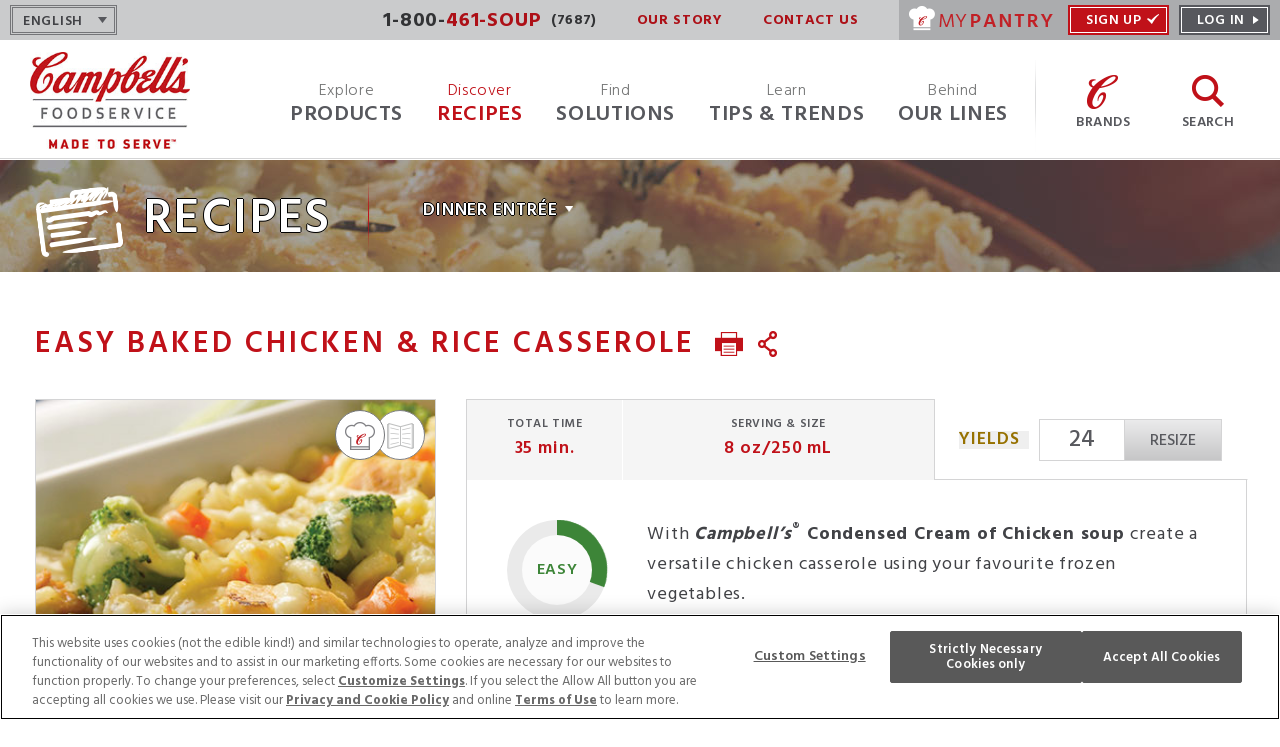

--- FILE ---
content_type: text/html; charset=UTF-8
request_url: https://www.campbellsfoodservice.ca/recipe/easy-baked-chicken-rice-casserole/
body_size: 18863
content:

<!doctype html>

<!--[if lt IE 7]>  <html lang="en-US" class="ie ie6 lte9 lte8 lte7"> <![endif]-->
<!--[if IE 7]>     <html lang="en-US" class="ie ie7 lte9 lte8 lte7"> <![endif]-->
<!--[if IE 8]>     <html lang="en-US" class="ie ie8 lte9 lte8"> <![endif]-->
<!--[if IE 9]>     <html lang="en-US" class="ie ie9 lte9"> <![endif]-->
<!--[if gt IE 9]>  <html lang="en-US" class="ie ie10"> <![endif]-->
<!--[if !IE]><!--> <html lang="en-US" <!--<![endif]-->

<head>
	<meta charset="utf-8">

		<meta http-equiv="X-UA-Compatible" content="IE=edge,chrome=1">
	<title>Easy Baked Chicken &amp; Rice Casserole - Campbells Food Service Canada</title>

		<meta name="HandheldFriendly" content="True">
	<meta name="MobileOptimized" content="320">
	<meta name="viewport" content="width=device-width, initial-scale=1.0" /> 

		<link rel="shortcut icon" href="https://www.campbellsfoodservice.ca/wp-content/themes/pfw-wp-campbells-food-service-canada/images/favicon.ico" />
	<link rel="pingback" href="https://www.campbellsfoodservice.ca/xmlrpc.php">

		<meta name='robots' content='index, follow, max-image-preview:large, max-snippet:-1, max-video-preview:-1' />
<link rel="alternate" hreflang="en" href="https://www.campbellsfoodservice.ca/recipe/easy-baked-chicken-rice-casserole/" />
<link rel="alternate" hreflang="fr" href="https://www.campbellsfoodservice.ca/fr/recipe/casserole-poulet-et-riz-facile-prparer/" />
<link rel="alternate" hreflang="x-default" href="https://www.campbellsfoodservice.ca/recipe/easy-baked-chicken-rice-casserole/" />

	<!-- This site is optimized with the Yoast SEO plugin v21.5 - https://yoast.com/wordpress/plugins/seo/ -->
	<link rel="canonical" href="https://www.campbellsfoodservice.ca/recipe/easy-baked-chicken-rice-casserole/" />
	<meta property="og:locale" content="en_US" />
	<meta property="og:type" content="article" />
	<meta property="og:title" content="Easy Baked Chicken &amp; Rice Casserole - Campbells Food Service Canada" />
	<meta property="og:description" content="With Campbell’s® Condensed Cream of Chicken soup create a versatile chicken casserole using your favourite frozen vegetables." />
	<meta property="og:url" content="https://www.campbellsfoodservice.ca/recipe/easy-baked-chicken-rice-casserole/" />
	<meta property="og:site_name" content="Campbells Food Service Canada" />
	<meta property="article:modified_time" content="2025-08-05T19:43:05+00:00" />
	<meta name="twitter:card" content="summary_large_image" />
	<script type="application/ld+json" class="yoast-schema-graph">{"@context":"https://schema.org","@graph":[{"@type":"WebPage","@id":"https://www.campbellsfoodservice.ca/recipe/easy-baked-chicken-rice-casserole/","url":"https://www.campbellsfoodservice.ca/recipe/easy-baked-chicken-rice-casserole/","name":"Easy Baked Chicken &amp; Rice Casserole - Campbells Food Service Canada","isPartOf":{"@id":"https://www.campbellsfoodservice.ca/fr/#website"},"datePublished":"2016-04-22T11:41:33+00:00","dateModified":"2025-08-05T19:43:05+00:00","breadcrumb":{"@id":"https://www.campbellsfoodservice.ca/recipe/easy-baked-chicken-rice-casserole/#breadcrumb"},"inLanguage":"en-US","potentialAction":[{"@type":"ReadAction","target":["https://www.campbellsfoodservice.ca/recipe/easy-baked-chicken-rice-casserole/"]}]},{"@type":"BreadcrumbList","@id":"https://www.campbellsfoodservice.ca/recipe/easy-baked-chicken-rice-casserole/#breadcrumb","itemListElement":[{"@type":"ListItem","position":1,"name":"Home","item":"https://www.campbellsfoodservice.ca/"},{"@type":"ListItem","position":2,"name":"Easy Baked Chicken &amp; Rice Casserole"}]},{"@type":"WebSite","@id":"https://www.campbellsfoodservice.ca/fr/#website","url":"https://www.campbellsfoodservice.ca/fr/","name":"Campbells Food Service Canada","description":"","potentialAction":[{"@type":"SearchAction","target":{"@type":"EntryPoint","urlTemplate":"https://www.campbellsfoodservice.ca/fr/?s={search_term_string}"},"query-input":"required name=search_term_string"}],"inLanguage":"en-US"}]}</script>
	<!-- / Yoast SEO plugin. -->


<link rel='dns-prefetch' href='//translate.google.com' />
<link rel='dns-prefetch' href='//ajax.googleapis.com' />
<link rel='dns-prefetch' href='//cdnjs.cloudflare.com' />
<link rel='dns-prefetch' href='//oss.maxcdn.com' />
<link rel='dns-prefetch' href='//fonts.googleapis.com' />
<link rel="alternate" type="application/rss+xml" title="Campbells Food Service Canada &raquo; Feed" href="https://www.campbellsfoodservice.ca/feed/" />
<link rel="alternate" type="application/rss+xml" title="Campbells Food Service Canada &raquo; Comments Feed" href="https://www.campbellsfoodservice.ca/comments/feed/" />
<link rel='stylesheet' id='wp-block-library-css' href='https://www.campbellsfoodservice.ca/wp-includes/css/dist/block-library/style.css?ver=6.1.9' type='text/css' media='all' />
<link rel='stylesheet' id='classic-theme-styles-css' href='https://www.campbellsfoodservice.ca/wp-includes/css/classic-themes.css?ver=1' type='text/css' media='all' />
<style id='global-styles-inline-css' type='text/css'>
body{--wp--preset--color--black: #000000;--wp--preset--color--cyan-bluish-gray: #abb8c3;--wp--preset--color--white: #ffffff;--wp--preset--color--pale-pink: #f78da7;--wp--preset--color--vivid-red: #cf2e2e;--wp--preset--color--luminous-vivid-orange: #ff6900;--wp--preset--color--luminous-vivid-amber: #fcb900;--wp--preset--color--light-green-cyan: #7bdcb5;--wp--preset--color--vivid-green-cyan: #00d084;--wp--preset--color--pale-cyan-blue: #8ed1fc;--wp--preset--color--vivid-cyan-blue: #0693e3;--wp--preset--color--vivid-purple: #9b51e0;--wp--preset--gradient--vivid-cyan-blue-to-vivid-purple: linear-gradient(135deg,rgba(6,147,227,1) 0%,rgb(155,81,224) 100%);--wp--preset--gradient--light-green-cyan-to-vivid-green-cyan: linear-gradient(135deg,rgb(122,220,180) 0%,rgb(0,208,130) 100%);--wp--preset--gradient--luminous-vivid-amber-to-luminous-vivid-orange: linear-gradient(135deg,rgba(252,185,0,1) 0%,rgba(255,105,0,1) 100%);--wp--preset--gradient--luminous-vivid-orange-to-vivid-red: linear-gradient(135deg,rgba(255,105,0,1) 0%,rgb(207,46,46) 100%);--wp--preset--gradient--very-light-gray-to-cyan-bluish-gray: linear-gradient(135deg,rgb(238,238,238) 0%,rgb(169,184,195) 100%);--wp--preset--gradient--cool-to-warm-spectrum: linear-gradient(135deg,rgb(74,234,220) 0%,rgb(151,120,209) 20%,rgb(207,42,186) 40%,rgb(238,44,130) 60%,rgb(251,105,98) 80%,rgb(254,248,76) 100%);--wp--preset--gradient--blush-light-purple: linear-gradient(135deg,rgb(255,206,236) 0%,rgb(152,150,240) 100%);--wp--preset--gradient--blush-bordeaux: linear-gradient(135deg,rgb(254,205,165) 0%,rgb(254,45,45) 50%,rgb(107,0,62) 100%);--wp--preset--gradient--luminous-dusk: linear-gradient(135deg,rgb(255,203,112) 0%,rgb(199,81,192) 50%,rgb(65,88,208) 100%);--wp--preset--gradient--pale-ocean: linear-gradient(135deg,rgb(255,245,203) 0%,rgb(182,227,212) 50%,rgb(51,167,181) 100%);--wp--preset--gradient--electric-grass: linear-gradient(135deg,rgb(202,248,128) 0%,rgb(113,206,126) 100%);--wp--preset--gradient--midnight: linear-gradient(135deg,rgb(2,3,129) 0%,rgb(40,116,252) 100%);--wp--preset--duotone--dark-grayscale: url('#wp-duotone-dark-grayscale');--wp--preset--duotone--grayscale: url('#wp-duotone-grayscale');--wp--preset--duotone--purple-yellow: url('#wp-duotone-purple-yellow');--wp--preset--duotone--blue-red: url('#wp-duotone-blue-red');--wp--preset--duotone--midnight: url('#wp-duotone-midnight');--wp--preset--duotone--magenta-yellow: url('#wp-duotone-magenta-yellow');--wp--preset--duotone--purple-green: url('#wp-duotone-purple-green');--wp--preset--duotone--blue-orange: url('#wp-duotone-blue-orange');--wp--preset--font-size--small: 13px;--wp--preset--font-size--medium: 20px;--wp--preset--font-size--large: 36px;--wp--preset--font-size--x-large: 42px;--wp--preset--spacing--20: 0.44rem;--wp--preset--spacing--30: 0.67rem;--wp--preset--spacing--40: 1rem;--wp--preset--spacing--50: 1.5rem;--wp--preset--spacing--60: 2.25rem;--wp--preset--spacing--70: 3.38rem;--wp--preset--spacing--80: 5.06rem;}:where(.is-layout-flex){gap: 0.5em;}body .is-layout-flow > .alignleft{float: left;margin-inline-start: 0;margin-inline-end: 2em;}body .is-layout-flow > .alignright{float: right;margin-inline-start: 2em;margin-inline-end: 0;}body .is-layout-flow > .aligncenter{margin-left: auto !important;margin-right: auto !important;}body .is-layout-constrained > .alignleft{float: left;margin-inline-start: 0;margin-inline-end: 2em;}body .is-layout-constrained > .alignright{float: right;margin-inline-start: 2em;margin-inline-end: 0;}body .is-layout-constrained > .aligncenter{margin-left: auto !important;margin-right: auto !important;}body .is-layout-constrained > :where(:not(.alignleft):not(.alignright):not(.alignfull)){max-width: var(--wp--style--global--content-size);margin-left: auto !important;margin-right: auto !important;}body .is-layout-constrained > .alignwide{max-width: var(--wp--style--global--wide-size);}body .is-layout-flex{display: flex;}body .is-layout-flex{flex-wrap: wrap;align-items: center;}body .is-layout-flex > *{margin: 0;}:where(.wp-block-columns.is-layout-flex){gap: 2em;}.has-black-color{color: var(--wp--preset--color--black) !important;}.has-cyan-bluish-gray-color{color: var(--wp--preset--color--cyan-bluish-gray) !important;}.has-white-color{color: var(--wp--preset--color--white) !important;}.has-pale-pink-color{color: var(--wp--preset--color--pale-pink) !important;}.has-vivid-red-color{color: var(--wp--preset--color--vivid-red) !important;}.has-luminous-vivid-orange-color{color: var(--wp--preset--color--luminous-vivid-orange) !important;}.has-luminous-vivid-amber-color{color: var(--wp--preset--color--luminous-vivid-amber) !important;}.has-light-green-cyan-color{color: var(--wp--preset--color--light-green-cyan) !important;}.has-vivid-green-cyan-color{color: var(--wp--preset--color--vivid-green-cyan) !important;}.has-pale-cyan-blue-color{color: var(--wp--preset--color--pale-cyan-blue) !important;}.has-vivid-cyan-blue-color{color: var(--wp--preset--color--vivid-cyan-blue) !important;}.has-vivid-purple-color{color: var(--wp--preset--color--vivid-purple) !important;}.has-black-background-color{background-color: var(--wp--preset--color--black) !important;}.has-cyan-bluish-gray-background-color{background-color: var(--wp--preset--color--cyan-bluish-gray) !important;}.has-white-background-color{background-color: var(--wp--preset--color--white) !important;}.has-pale-pink-background-color{background-color: var(--wp--preset--color--pale-pink) !important;}.has-vivid-red-background-color{background-color: var(--wp--preset--color--vivid-red) !important;}.has-luminous-vivid-orange-background-color{background-color: var(--wp--preset--color--luminous-vivid-orange) !important;}.has-luminous-vivid-amber-background-color{background-color: var(--wp--preset--color--luminous-vivid-amber) !important;}.has-light-green-cyan-background-color{background-color: var(--wp--preset--color--light-green-cyan) !important;}.has-vivid-green-cyan-background-color{background-color: var(--wp--preset--color--vivid-green-cyan) !important;}.has-pale-cyan-blue-background-color{background-color: var(--wp--preset--color--pale-cyan-blue) !important;}.has-vivid-cyan-blue-background-color{background-color: var(--wp--preset--color--vivid-cyan-blue) !important;}.has-vivid-purple-background-color{background-color: var(--wp--preset--color--vivid-purple) !important;}.has-black-border-color{border-color: var(--wp--preset--color--black) !important;}.has-cyan-bluish-gray-border-color{border-color: var(--wp--preset--color--cyan-bluish-gray) !important;}.has-white-border-color{border-color: var(--wp--preset--color--white) !important;}.has-pale-pink-border-color{border-color: var(--wp--preset--color--pale-pink) !important;}.has-vivid-red-border-color{border-color: var(--wp--preset--color--vivid-red) !important;}.has-luminous-vivid-orange-border-color{border-color: var(--wp--preset--color--luminous-vivid-orange) !important;}.has-luminous-vivid-amber-border-color{border-color: var(--wp--preset--color--luminous-vivid-amber) !important;}.has-light-green-cyan-border-color{border-color: var(--wp--preset--color--light-green-cyan) !important;}.has-vivid-green-cyan-border-color{border-color: var(--wp--preset--color--vivid-green-cyan) !important;}.has-pale-cyan-blue-border-color{border-color: var(--wp--preset--color--pale-cyan-blue) !important;}.has-vivid-cyan-blue-border-color{border-color: var(--wp--preset--color--vivid-cyan-blue) !important;}.has-vivid-purple-border-color{border-color: var(--wp--preset--color--vivid-purple) !important;}.has-vivid-cyan-blue-to-vivid-purple-gradient-background{background: var(--wp--preset--gradient--vivid-cyan-blue-to-vivid-purple) !important;}.has-light-green-cyan-to-vivid-green-cyan-gradient-background{background: var(--wp--preset--gradient--light-green-cyan-to-vivid-green-cyan) !important;}.has-luminous-vivid-amber-to-luminous-vivid-orange-gradient-background{background: var(--wp--preset--gradient--luminous-vivid-amber-to-luminous-vivid-orange) !important;}.has-luminous-vivid-orange-to-vivid-red-gradient-background{background: var(--wp--preset--gradient--luminous-vivid-orange-to-vivid-red) !important;}.has-very-light-gray-to-cyan-bluish-gray-gradient-background{background: var(--wp--preset--gradient--very-light-gray-to-cyan-bluish-gray) !important;}.has-cool-to-warm-spectrum-gradient-background{background: var(--wp--preset--gradient--cool-to-warm-spectrum) !important;}.has-blush-light-purple-gradient-background{background: var(--wp--preset--gradient--blush-light-purple) !important;}.has-blush-bordeaux-gradient-background{background: var(--wp--preset--gradient--blush-bordeaux) !important;}.has-luminous-dusk-gradient-background{background: var(--wp--preset--gradient--luminous-dusk) !important;}.has-pale-ocean-gradient-background{background: var(--wp--preset--gradient--pale-ocean) !important;}.has-electric-grass-gradient-background{background: var(--wp--preset--gradient--electric-grass) !important;}.has-midnight-gradient-background{background: var(--wp--preset--gradient--midnight) !important;}.has-small-font-size{font-size: var(--wp--preset--font-size--small) !important;}.has-medium-font-size{font-size: var(--wp--preset--font-size--medium) !important;}.has-large-font-size{font-size: var(--wp--preset--font-size--large) !important;}.has-x-large-font-size{font-size: var(--wp--preset--font-size--x-large) !important;}
.wp-block-navigation a:where(:not(.wp-element-button)){color: inherit;}
:where(.wp-block-columns.is-layout-flex){gap: 2em;}
.wp-block-pullquote{font-size: 1.5em;line-height: 1.6;}
</style>
<link rel='stylesheet' id='google-language-translator-css' href='https://www.campbellsfoodservice.ca/wp-content/plugins/google-language-translator/css/style.css?ver=6.0.19' type='text/css' media='' />
<link rel='stylesheet' id='siteimprove_preview_css-css' href='https://www.campbellsfoodservice.ca/wp-content/plugins/siteimprove/admin/css/siteimprove-preview.css?ver=2.0.0' type='text/css' media='all' />
<link rel='stylesheet' id='topbar-css' href='https://www.campbellsfoodservice.ca/wp-content/plugins/top-bar/inc/../css/topbar_style.css?ver=6.1.9' type='text/css' media='all' />
<link rel='stylesheet' id='font-css-css' href='//fonts.googleapis.com/css?family=Hind%3A400%2C300%2C500%2C600%2C700%7CKalam%3A400%7CRoboto%3A400%2C900&#038;ver=1.0' type='text/css' media='all' />
<link rel='stylesheet' id='evo-css-css' href='https://www.campbellsfoodservice.ca/wp-content/themes/pfw-wp-campbells-food-service-canada/compiled.css?ver=1722422640' type='text/css' media='all' />
<link rel='stylesheet' id='jquery-ui-css-css' href='https://ajax.googleapis.com/ajax/libs/jqueryui/1.12.1/themes/smoothness/jquery-ui.css?ver=1.12.1' type='text/css' media='all' />
<link rel='stylesheet' id='bload-css' href='https://www.campbellsfoodservice.ca/wp-content/themes/pfw-wp-campbells-food-service-canada/js/bload/bload.css?ver=0.1.0' type='text/css' media='all' />
<link rel='stylesheet' id='darwin-css-css' href='https://www.campbellsfoodservice.ca/wp-content/themes/pfw-wp-campbells-food-service-canada-parent/compiled.css?ver=1722422638' type='text/css' media='all' />
<script type='text/javascript' src='https://www.campbellsfoodservice.ca/wp-includes/js/jquery/jquery.js?ver=3.6.1' id='jquery-core-js'></script>
<script type='text/javascript' src='https://www.campbellsfoodservice.ca/wp-includes/js/jquery/jquery-migrate.js?ver=3.3.2' id='jquery-migrate-js'></script>
<script type='text/javascript' src='https://www.campbellsfoodservice.ca/wp-content/plugins/stop-user-enumeration/frontend/js/frontend.js?ver=1.4.8' id='stop-user-enumeration-js'></script>
<script type='text/javascript' id='topbar_frontjs-js-extra'>
/* <![CDATA[ */
var tpbr_settings = {"fixed":"fixed","user_who":"notloggedin","guests_or_users":"all","message":"This is a Top Bar plugin test message!","status":"inactive","yn_button":"button","color":"#12bece","button_text":"Click Here","button_url":"https:\/\/www.campbells.com\/v8\/","button_behavior":"","is_admin_bar":"no","detect_sticky":""};
/* ]]> */
</script>
<script type='text/javascript' src='https://www.campbellsfoodservice.ca/wp-content/plugins/top-bar/inc/../js/tpbr_front.min.js?ver=6.1.9' id='topbar_frontjs-js'></script>
<script type='text/javascript' id='wds-esc-api-js-extra'>
/* <![CDATA[ */
var emailSubApi = {"root":"https:\/\/www.campbellsfoodservice.ca\/wp-json\/email-sub\/v1\/","nonce":"a3e1f4c93e","url":"https:\/\/www.campbellsfoodservice.ca","locale":"EN-US","success_message":"Thank you for subscribing!","error_message":"There was a problem with your submission, please try again.","recaptcha_error_message":"Please check the \"I'm not a robot\" box, above.","newsletters_required_message":"Please select one or more newsletters that you would like to receive."};
/* ]]> */
</script>
<script type='text/javascript' src='https://www.campbellsfoodservice.ca/wp-content/themes/pfw-wp-campbells-food-service-canada/js/jquery.waypoints.min.js?ver=4.0.0' id='jquery-waypoints-js'></script>
<script type='text/javascript' src='https://www.campbellsfoodservice.ca/wp-content/themes/pfw-wp-campbells-food-service-canada/js/dform/dform.min.js?ver=0.4.6' id='dforms-js'></script>
<script type='text/javascript' src='https://www.campbellsfoodservice.ca/wp-content/themes/pfw-wp-campbells-food-service-canada/js/bload/bload.min.js?ver=0.4.6' id='bload-js'></script>
<!--[if lt IE 9]>
<script type='text/javascript' src='https://oss.maxcdn.com/libs/html5shiv/3.7.0/html5shiv.js?ver=3.7.0' id='html5shiv-js'></script>
<![endif]-->
<!--[if lt IE 9]>
<script type='text/javascript' src='https://oss.maxcdn.com/libs/respond.js/1.4.2/respond.min.js?ver=1.4.2' id='respond-js'></script>
<![endif]-->
<link rel="https://api.w.org/" href="https://www.campbellsfoodservice.ca/wp-json/" /><link rel="alternate" type="application/json+oembed" href="https://www.campbellsfoodservice.ca/wp-json/oembed/1.0/embed?url=https%3A%2F%2Fwww.campbellsfoodservice.ca%2Frecipe%2Feasy-baked-chicken-rice-casserole%2F" />
<link rel="alternate" type="text/xml+oembed" href="https://www.campbellsfoodservice.ca/wp-json/oembed/1.0/embed?url=https%3A%2F%2Fwww.campbellsfoodservice.ca%2Frecipe%2Feasy-baked-chicken-rice-casserole%2F&#038;format=xml" />
<meta name="generator" content="WPML ver:4.5.14 stt:1,4;" />
<script type="text/javascript">var utag_data = {"site_name":"Campbell's Food Service Canada","page_name":"Campbells Food Service Canada"};</script><script type="text/javascript">
    (function(a,b,c,d){
    a='//tags.tiqcdn.com/utag/campbells/canadafoodservice/prod/utag.js';
    b=document;c='script';d=b.createElement(c);d.src=a;d.type='text/java'+c;d.async=true;
    a=b.getElementsByTagName(c)[0];a.parentNode.insertBefore(d,a);
    })();
</script><style>#google_language_translator a{display:none!important;}div.skiptranslate.goog-te-gadget{display:inline!important;}.goog-te-gadget{color:transparent!important;}.goog-te-gadget{font-size:0px!important;}.goog-branding{display:none;}.goog-tooltip{display: none!important;}.goog-tooltip:hover{display: none!important;}.goog-text-highlight{background-color:transparent!important;border:none!important;box-shadow:none!important;}#google_language_translator select.goog-te-combo{color:#32373c;}#flags{display:none;}div.skiptranslate{display:none!important;}body{top:0px!important;}#goog-gt-{display:none!important;}#glt-translate-trigger > span{color:#ffffff;}#glt-translate-trigger{background:#f89406;}</style><meta name="generator" content="Piklist 1.0.11" />
<script>
	var ajaxurl = 'https://www.campbellsfoodservice.ca/wp-admin/admin-ajax.php?lang=en';
</script>
<script type="text/javascript" src="https://cdn.cookielaw.org/consent/019156fb-01ed-7e1f-a1b1-47939bad4ea4/OtAutoBlock.js"></script><style type="text/css">.ot-sdk-show-settings {cursor:pointer; font-family Hind, sans-serif; font-size: 12px; font-weight: 700; text-transform: uppercase;}
#_bapw-link {display: none;}</style>		<style type="text/css" id="wp-custom-css">
			/* Hide Menu */ 
.hide-menu{
		display:none !important;
}

/* Behind Our Lines Videos - hide default template iframe */
.postid-329847 .single-video-video, .postid-329850 .single-video-video, .postid-329846 .single-video-video, .postid-329851 .single-video-video, .postid-329859 .single-video-video, .postid-329860 .single-video-video, .postid-329858 .single-video-video, .postid-329861 .single-video-video, .postid-329845 .single-video-video, .postid-329857 .single-video-video, .postid-329862 .single-video-video{
	display:none !important;
}
/* Tips & Trends - French */
.page-id-9774 .cards.tips-trends{
	display:none !important;
}
@media (min-width: 1100px){
.page-id-9774 .landing_hero .stage .content {
    width: 60%;
}
}

/* Home Page */
#home-heroes .hero .content p, #home-heroes .cards-container .cards .card .content p {
	font-size:1.8rem;
	line-height:2.6rem;
}
#home-heroes .cards-container#card2 .card p{
	font-size:1.6rem;
}
/* Giving Back, Quality */
.page-id-169 .inner-top-bar, .page-id-167 .inner-top-bar{
	display:none;
}

/* Products */
.page-id-33 .cards.products .card_header p, .page-id-33 .cards.products .title, .page-id-33 .sub, .page-id-9675 .cards.products .card_header p, .page-id-9675 .cards.products .title, .page-id-9675 .sub
{text-transform:none !important;
font-size:1.1em !important;
letter-spacing:0.01em !important;
}

/* Recipes */
.page-id-51 .cards.recipes .card_header p, .page-id-51 .sub, .page-id-9678 .cards.recipes .card_header p, .page-id-9678 .sub

{
	text-transform:none !important;
font-size:1.1em !important;
letter-spacing:0.01em !important;
}
.page-id-51 .cards.recipes .content p, .page-id-9678 .cards.recipes .content p {
	text-transform:none !important;
font-size:2.5em !important;
letter-spacing:0.01em !important;
}

/* Soup of the month */
#home_hero_title{
	line-height:1em !important;
	margin-top:-10px !important;
}
		</style>
			
		<!-- Facebook Pixel Code -->
	<script>
	!function(f,b,e,v,n,t,s)
	{if(f.fbq)return;n=f.fbq=function(){n.callMethod?
	n.callMethod.apply(n,arguments):n.queue.push(arguments)};
	if(!f._fbq)f._fbq=n;n.push=n;n.loaded=!0;n.version='2.0';
	n.queue=[];t=b.createElement(e);t.async=!0;
	t.src=v;s=b.getElementsByTagName(e)[0];
	s.parentNode.insertBefore(t,s)}(window,document,'script',
	'https://connect.facebook.net/en_US/fbevents.js');
	fbq('init', '184485595640995');
	fbq('track', 'PageView');
	</script>
	<noscript>
		<img height="1" width="1" src="https://www.facebook.com/tr?id=184485595640995&ev=PageView&noscript=1"/>
	</noscript>
	<!-- End Facebook Pixel Code -->
</head>

<body class="recipe-template-default single single-recipe postid-7386">
	<a href="#skipnav" class="skipnav">Skip to main content</a>
	<div id="mobile_nav">
		<div class="menu_functions">
			<a href="https://www.campbellsfoodservice.ca" id="mobile_nav_logo">
									<img src="https://www.campbellsfoodservice.ca/wp-content/themes/pfw-wp-campbells-food-service-canada/images/mobile-nav/campbells-fs-logo_mobile-nav.png" />
							</a>
			<ul id="mobile_language">
									<li>English</li>
					<li><a href="https://www.campbellsfoodservice.ca/fr/recipe/casserole-poulet-et-riz-facile-prparer/">Fre</a></li>
								<!-- /language -->
			</ul>

			<div id="mobile_nav_close"></div>
			<!--/menu_functions-->
		</div>
		<div id="mobile_nav_content">
			<ul id="menu-mobile-nav" class="menu"><li id="menu-item-8092" class="menu-item menu-item-type-post_type menu-item-object-page menu-item-has-children menu-item-8092 menu-item-products first-menu-item"><a href="https://www.campbellsfoodservice.ca/products/">Products</a><div class="arrow"></div>
<ul class="sub-menu">
	<li id="menu-item-8057" class="menu-item menu-item-type-custom menu-item-object-custom menu-item-8057 menu-item-bakery "><a href="/products/?t=all&#038;f=Entree&#038;c=product">Bakery</a><div class="arrow"></div></li>
	<li id="menu-item-8062" class="menu-item menu-item-type-custom menu-item-object-custom menu-item-8062 menu-item-soup "><a href="/products/?t=all&#038;f=Soups&#038;c=product">Soup</a><div class="arrow"></div></li>
	<li id="menu-item-8063" class="menu-item menu-item-type-custom menu-item-object-custom menu-item-8063 menu-item-stocks-bases "><a href="/products/?t=all&#038;f=Stocks%20&#038;%20Bases&#038;c=product">Stocks &#038; Bases</a><div class="arrow"></div></li>
	<li id="menu-item-8060" class="menu-item menu-item-type-custom menu-item-object-custom menu-item-8060 menu-item-sauce-salsas "><a href="/products/?t=all&#038;f=Sauce&#038;c=product">Sauce &#038; Salsas</a><div class="arrow"></div></li>
	<li id="menu-item-8059" class="menu-item menu-item-type-custom menu-item-object-custom menu-item-8059 menu-item-entrees "><a href="/products/?t=all&#038;f=Entree&#038;c=product">Entrees</a><div class="arrow"></div></li>
	<li id="menu-item-8058" class="menu-item menu-item-type-custom menu-item-object-custom menu-item-8058 menu-item-beverages "><a href="/products/?t=all&#038;f=Beverages&#038;c=product">Beverages</a><div class="arrow"></div></li>
	<li id="menu-item-8061" class="menu-item menu-item-type-custom menu-item-object-custom menu-item-8061 menu-item-snacks "><a href="/products/?t=all&#038;f=Snacks&#038;c=product">Snacks</a><div class="arrow"></div></li>
	<li id="menu-item-8064" class="menu-item menu-item-type-custom menu-item-object-custom menu-item-8064 menu-item-texture-modified "><a href="/products/?t=all&#038;f=Texture%20Modified&#038;c=product">Texture Modified</a><div class="arrow"></div></li>
</ul>
</li>
<li id="menu-item-8093" class="menu-item menu-item-type-post_type menu-item-object-page menu-item-has-children menu-item-8093 menu-item-recipes "><a href="https://www.campbellsfoodservice.ca/recipes/">Recipes</a><div class="arrow"></div>
<ul class="sub-menu">
	<li id="menu-item-8065" class="menu-item menu-item-type-custom menu-item-object-custom menu-item-8065 menu-item-appetizer "><a href="/recipes/?t=all&#038;f=Appetizer&#038;c=recipe">Appetizer</a><div class="arrow"></div></li>
	<li id="menu-item-8066" class="menu-item menu-item-type-custom menu-item-object-custom menu-item-8066 menu-item-beverage "><a href="/recipes/?t=all&#038;f=Beverage&#038;c=recipe">Beverage</a><div class="arrow"></div></li>
	<li id="menu-item-8067" class="menu-item menu-item-type-custom menu-item-object-custom menu-item-8067 menu-item-entree "><a href="/recipes/?t=all&#038;f=Entree&#038;c=recipe">Entree</a><div class="arrow"></div></li>
	<li id="menu-item-8068" class="menu-item menu-item-type-custom menu-item-object-custom menu-item-8068 menu-item-salad "><a href="/recipes/?t=all&#038;f=Salad&#038;c=recipe">Salad</a><div class="arrow"></div></li>
	<li id="menu-item-8069" class="menu-item menu-item-type-custom menu-item-object-custom menu-item-8069 menu-item-sauce "><a href="/recipes/?t=all&#038;f=Sauce&#038;c=recipe">Sauce</a><div class="arrow"></div></li>
	<li id="menu-item-8070" class="menu-item menu-item-type-custom menu-item-object-custom menu-item-8070 menu-item-side-dish "><a href="/recipes/?t=all&#038;f=Side%20Dish&#038;c=recipe">Side Dish</a><div class="arrow"></div></li>
	<li id="menu-item-8071" class="menu-item menu-item-type-custom menu-item-object-custom menu-item-8071 menu-item-soup-2 "><a href="/recipes/?t=all&#038;f=Soup&#038;c=recipe">Soup</a><div class="arrow"></div></li>
</ul>
</li>
<li id="menu-item-8094" class="menu-item menu-item-type-post_type menu-item-object-page menu-item-has-children menu-item-8094 menu-item-solutions "><a href="https://www.campbellsfoodservice.ca/solutions/">Solutions</a><div class="arrow"></div>
<ul class="sub-menu">
	<li id="menu-item-8096" class="menu-item menu-item-type-post_type menu-item-object-page menu-item-8096 menu-item-solutions-by-segment "><a href="https://www.campbellsfoodservice.ca/solutions/solutions-by-segment/">Segments</a><div class="arrow"></div></li>
	<li id="menu-item-8095" class="menu-item menu-item-type-post_type menu-item-object-page menu-item-8095 menu-item-programs "><a href="https://www.campbellsfoodservice.ca/solutions/programs/">Programs &amp; Promotions</a><div class="arrow"></div></li>
	<li id="menu-item-8097" class="menu-item menu-item-type-post_type menu-item-object-page menu-item-8097 menu-item-tools "><a href="https://www.campbellsfoodservice.ca/solutions/tools/">Tools</a><div class="arrow"></div></li>
	<li id="menu-item-8119" class="menu-item menu-item-type-post_type menu-item-object-page menu-item-8119 menu-item-brochures-and-sell-sheets "><a href="https://www.campbellsfoodservice.ca/solutions/brochures-and-sell-sheets/">Brochures &#038; Sell Sheets</a><div class="arrow"></div></li>
</ul>
</li>
<li id="menu-item-8098" class="menu-item menu-item-type-post_type menu-item-object-page menu-item-has-children menu-item-8098 menu-item-tips-trends "><a href="https://www.campbellsfoodservice.ca/tips-trends/">Tips &amp; Trends</a><div class="arrow"></div>
<ul class="sub-menu">
	<li id="menu-item-8101" class="menu-item menu-item-type-post_type menu-item-object-page menu-item-8101 menu-item-quality "><a href="https://www.campbellsfoodservice.ca/quality/">Quality</a><div class="arrow"></div></li>
	<li id="menu-item-8102" class="menu-item menu-item-type-post_type menu-item-object-page menu-item-8102 menu-item-giving-back "><a href="https://www.campbellsfoodservice.ca/giving-back/">Giving Back</a><div class="arrow"></div></li>
</ul>
</li>
<li id="menu-item-97509" class="menu-item menu-item-type-post_type menu-item-object-page menu-item-97509 menu-item-about-us "><a href="https://www.campbellsfoodservice.ca/about-us/">Our Story</a><div class="arrow"></div></li>
<li id="menu-item-8105" class="menu-item menu-item-type-post_type menu-item-object-page menu-item-8105 menu-item-my-pantry "><a href="https://www.campbellsfoodservice.ca/my-pantry/">MyPantry</a><div class="arrow"></div></li>
<li id="menu-item-8104" class="menu-item menu-item-type-post_type menu-item-object-page menu-item-8104 menu-item-contact-us last-menu-item"><a href="https://www.campbellsfoodservice.ca/contact-us/">Contact Us</a><div class="arrow"></div></li>
</ul>
						<div id="mobile_phone_number" class="notranslate">1-800-<strong>461-SOUP</strong><em>(7687)</em>			</div>

			<ul id="mobile-nav-social" class=""><li id="menu-item-8052" class="yt menu-item menu-item-type-custom menu-item-object-custom menu-item-8052 menu-item-youtube first-menu-item"><a target="_blank" rel="noopener" href="https://www.youtube.com/channel/UCjDrkjwB0flg5GYkUrIa2qg/featured">YouTube</a></li>
<li id="menu-item-65217" class="fb menu-item menu-item-type-custom menu-item-object-custom menu-item-65217 menu-item-facebook "><a target="_blank" rel="noopener" href="https://www.facebook.com/CampbellsFoodserviceCanada">Facebook</a></li>
<li id="menu-item-198506" class="in menu-item menu-item-type-custom menu-item-object-custom menu-item-198506 menu-item-linkedin last-menu-item"><a target="_blank" rel="noopener" href="https://www.linkedin.com/showcase/campbells-foodservice-canada/">LinkedIn</a></li>
</ul>
			<!--/mobile_nav_content-->
		</div>
		<!--/mobile_nav -->
	</div>
	<div id="mobile_nav_bar">
		<a href="https://www.campbellsfoodservice.ca" id="mobile_nav_bar_logo" aria-label="Home">
							<img src="https://www.campbellsfoodservice.ca/wp-content/themes/pfw-wp-campbells-food-service-canada/images/mobile-nav/campbells-fs-logo_mobile-nav.png" />
					</a>
		<div id="mobile_brands_btn" class="">
			<div class="button_center"></div>
		</div>
		<div id="mobile_search_btn" class="">
			<div class="button_center"></div>
		</div>
		<div id="mobile_menu_btn"></div>
		<div id="mobile_brands">
			<ul>
									<li class="campbells"><a href="https://www.campbellsfoodservice.ca/brands/campbells">
							Campbell&#8217;s<img src="/wp-content/uploads/2016/03/campbells-logo-small1-1.png" border="0" alt="" />						</a></li>
									<li class="campbells-classic-soups"><a href="https://www.campbellsfoodservice.ca/brands/campbells-classic-soups">
							Campbell&#8217;s Classic Soups<img src="/wp-content/uploads/2016/02/campbells-classic-small-1.png" border="0" alt="" />						</a></li>
									<li class="campbells-signature-soups"><a href="https://www.campbellsfoodservice.ca/brands/campbells-signature-soups">
							Campbell&#8217;s Signature Soups<img src="/wp-content/uploads/2016/02/campbells-signature-small.png" border="0" alt="" />						</a></li>
									<li class="campbells-verve-soups"><a href="https://www.campbellsfoodservice.ca/brands/campbells-verve-soups">
							Campbell&#8217;s Verve Soups<img src="/wp-content/uploads/2016/02/campbells-verve-small.png" border="0" alt="" />						</a></li>
									<li class="campbells-frozen-sauces-portfolio"><a href="https://www.campbellsfoodservice.ca/brands/campbells-frozen-sauces-portfolio">
							Campbell&#8217;s Frozen Sauces Portfolio<img src="/wp-content/uploads/2017/11/frozen-sauces-logo_medium.jpg" border="0" alt="" />						</a></li>
									<li class="campbells-frozen-entrees"><a href="https://www.campbellsfoodservice.ca/brands/campbells-frozen-entrees">
							Campbell&#8217;s Frozen Entrées<img src="/wp-content/uploads/2016/04/frozenentrees-logo-small.png" border="0" alt="" />						</a></li>
									<li class="pace"><a href="https://www.campbellsfoodservice.ca/brands/pace">
							Pace Salsas and Sauces<img src="/wp-content/uploads/2020/08/pace_logo-small-2020_v2.png" border="0" alt="" />						</a></li>
									<li class="pepperidge-farm"><a href="https://www.campbellsfoodservice.ca/brands/pepperidge-farm">
							Pepperidge Farm<img src="/wp-content/uploads/2016/04/pepperidge-farm-logo-small.png" border="0" alt="" />						</a></li>
									<li class="goldfish"><a href="https://www.campbellsfoodservice.ca/brands/goldfish">
							Goldfish<img src="/wp-content/uploads/2016/04/goldfish-logo-small.png" border="0" alt="" />						</a></li>
									<li class="v8"><a href="https://www.campbellsfoodservice.ca/brands/v8">
							V8<img src="/wp-content/uploads/2016/04/v8-logo-small.png" border="0" alt="" />						</a></li>
									<li class="campbells-eating-smart-soups"><a href="https://www.campbellsfoodservice.ca/brands/campbells-eating-smart-soups">
							Campbell&#8217;s Eating Smart Soups<img src="/wp-content/uploads/2016/02/campbells-eating-smart-soups-small.png" border="0" alt="" />						</a></li>
									<li class="campbells-advanced-cuisine"><a href="https://www.campbellsfoodservice.ca/brands/campbells-advanced-cuisine">
							Campbell&#8217;s Advanced Cuisine<img src="/wp-content/uploads/2016/02/campbells-advanced-small.png" border="0" alt="" />						</a></li>
									<li class="texture-modified-collection-3"><a href="https://www.campbellsfoodservice.ca/brands/texture-modified-collection-3">
							Texture Modified Collection<img src="/wp-content/uploads/2016/04/campbells-texture-modified-logo-small.png" border="0" alt="" />						</a></li>
								<!-- /brands -->
			</ul>
			<!--/mobile_brands -->
		</div>
		<div id="mobile_search">
			<form method="get" id="mobile_searchform" action="https://www.campbellsfoodservice.ca/">
								<label class="screen-reader-text" for="s">Search for:</label>
				<input type="text" name="s" id="mobile_s" value="" placeholder="Search..." />
				<input type="hidden" id="mobile_search_cat" name="c" value="all"/>
				<input type="submit" id="mobile_search_submit" value="Submit" />
			</form>
			<!--/mobile_search -->
		</div>
		<!-- /mobile_nav -->
	</div>
	<div id="site_header" role="navigation" aria-label="Navigation">
		<div id="utility_bar">
			<div id="utility_nav">
				<ul id="language">
											<li>English</li>
						<li><a href="https://www.campbellsfoodservice.ca/fr/recipe/casserole-poulet-et-riz-facile-prparer/">Français</a></li>
										<!-- /language -->
				</ul>
				<div class="userContent" data-user_content="header_recent_favs">
					<div id="utility_pantry" class="logged_out">
			<a href="https://www.campbellsfoodservice.ca/my-pantry/" id="logo"><img src="https://www.campbellsfoodservice.ca/wp-content/themes/pfw-wp-campbells-food-service-canada/images/header-footer/my-pantry-logo_utility-bar.png" border="0" alt="My Pantry" /></a>
	
	<a href="https://www.campbellsfoodservice.ca/my-pantry/my-pantry-sign-up/" id="sign_up" class="cta">
		<div>Sign Up</div>
	</a> 
	<a href="https://www.campbellsfoodservice.ca/my-pantry/" id="log_in" class="cta dark">
		<div>Log In</div>
	</a>
</div>
				</div>
												<a href="https://www.campbellsfoodservice.ca/contact-us/" id="contact_link">Contact Us</a>

									<a href="https://www.campbellsfoodservice.ca/about-us/" class="our-story-link">
						Our Story					</a>
								<div id="phone_number" class="notranslate">1-800-<strong>461-SOUP</strong><em>(7687)</em></div>
				<!-- /utility_nav -->
			</div>
			<!-- /utility_bar -->
		</div>
		<div id="site_navbar" class="en">
			<a href="https://www.campbellsfoodservice.ca" id="campbells-fs-logo">
									<img src="https://www.campbellsfoodservice.ca/wp-content/themes/pfw-wp-campbells-food-service-canada/images/header-footer/campbells-fs-logo.png" border="0" alt="Campbell's Foodservice" />
							</a>
			<ul id="menu-header-navigation" class="menu">
				<li id="menu-item-190" class="products menu-item-has-children">
					<a href="https://www.campbellsfoodservice.ca/products/">
						<div>Explore</div>
						<div>Products</div>
					</a>
					<button
						type="button"
						class="focus-only keyboard-expander megamenu"
						aria-expanded="false"
						data-menu="products"
						aria-label="Toggle products submenu"
					>
					</button>
				</li>
				<li id="menu-item-191" class="recipes menu-item-has-children">
					<a href="https://www.campbellsfoodservice.ca/recipes/">
						<div>Discover</div>
						<div>Recipes</div>
					</a>
					<button
						type="button"
						class="focus-only keyboard-expander megamenu"
						aria-expanded="false"
						data-menu="recipes"
						aria-label="Toggle recipes submenu"
					></button>
				</li>
				<li id="menu-item-192" class="solutions menu-item menu-item-has-children">
					<a href="https://www.campbellsfoodservice.ca/solutions/">
						<div>Find</div>
						<div>Solutions</div>
						<div class="fix left"></div>
						<div class="fix right"></div>
					</a>
					<button
						type="button"
						class="focus-only keyboard-expander"
						aria-expanded="false"
						data-menu="solutions"
						aria-label="Toggle solutions submenu"
					></button>
					<ul id="menu-header-solutions" class="sub-menu"><li id="menu-item-8075" class="menu-item menu-item-type-post_type menu-item-object-page menu-item-8075 menu-item-solutions-by-segment first-menu-item"><a href="https://www.campbellsfoodservice.ca/solutions/solutions-by-segment/">Solutions by Segment</a></li>
<li id="menu-item-8076" class="menu-item menu-item-type-post_type menu-item-object-page menu-item-8076 menu-item-programs "><a href="https://www.campbellsfoodservice.ca/solutions/programs/">Programs &amp; Promotions</a></li>
<li id="menu-item-8077" class="menu-item menu-item-type-post_type menu-item-object-page menu-item-8077 menu-item-tools "><a href="https://www.campbellsfoodservice.ca/solutions/tools/">Tools</a></li>
<li id="menu-item-8120" class="menu-item menu-item-type-post_type menu-item-object-page menu-item-8120 menu-item-brochures-and-sell-sheets last-menu-item"><a href="https://www.campbellsfoodservice.ca/solutions/brochures-and-sell-sheets/">Brochures &amp; Sell Sheets</a></li>
</ul>				</li>
				<li id="menu-item-193" class="tips-and-trends menu-item menu-item-has-children">
					<a href="https://www.campbellsfoodservice.ca/tips-trends/">
						<div>Learn</div>
						<div class="">
							Tips &amp; Trends						</div>
						<div class="fix left"></div>
						<div class="fix right"></div>
					</a>
					<button
						type="button"
						class="focus-only keyboard-expander"
						aria-expanded="false"
						data-menu="tips-and-trends"
						aria-label="Toggle Tips &amp; Trends submenu"
					></button>
					<ul id="menu-header-tips-trends" class="sub-menu"><li id="menu-item-8078" class="menu-item menu-item-type-post_type menu-item-object-page menu-item-8078 menu-item-product-versatility first-menu-item"><a href="https://www.campbellsfoodservice.ca/tips-trends/product-versatility/">Product Versatility</a></li>
<li id="menu-item-8080" class="menu-item menu-item-type-post_type menu-item-object-page menu-item-8080 menu-item-garnishing-presentation "><a href="https://www.campbellsfoodservice.ca/tips-trends/garnishing-presentation/">Garnishing &amp; Presentation</a></li>
<li id="menu-item-8082" class="menu-item menu-item-type-post_type menu-item-object-page menu-item-8082 menu-item-meet-our-team last-menu-item"><a href="https://www.campbellsfoodservice.ca/tips-trends/meet-our-team/">Our Culinary Team</a></li>
</ul>				</li>
				<li id="menu-item-194" class="about-us menu-item menu-item-has-children">
										<a href="https://www.campbellsfoodservice.ca/behind-our-lines/">
						<div>Behind</div>
						<div>Our Lines</div>
						<div class="fix left"></div>
						<div class="fix right"></div>
					</a>
				</li>
				<li class="vdiv"></li>
				<li class="brands"><a href="#"><span>Brands</span></a></li>
				<li class="search"><a href="#"><span>Search</span></a></li>
			</ul>
			<!-- /site_navbar -->
		</div>
		<div id="products_navbar">
			<div id="products_nav">
				<ul id="products">
					<li class="bakery"><a href="https://www.campbellsfoodservice.ca/products/?t=all&amp;f=Bakery&amp;c=product">Bakery</a></li><li class="beverages"><a href="https://www.campbellsfoodservice.ca/products/?t=all&amp;f=Beverages&amp;c=product">Beverages</a></li><li class="entrees"><a href="https://www.campbellsfoodservice.ca/products/?t=all&amp;f=Entree&amp;c=product">Entree</a></li><li class="sauces-salsas"><a href="https://www.campbellsfoodservice.ca/products/?t=all&amp;f=Sauce&amp;c=product">Sauce</a></li><li class="snacks"><a href="https://www.campbellsfoodservice.ca/products/?t=all&amp;f=Snacks&amp;c=product">Snacks</a></li><li class="soups"><a href="https://www.campbellsfoodservice.ca/products/?t=all&amp;f=Soups&amp;c=product">Soups</a></li><li class="stocks-bases"><a href="https://www.campbellsfoodservice.ca/products/?t=all&amp;f=Stocks &amp; Bases&amp;c=product">Stocks &amp; Bases</a></li><li class="texture-modified"><a href="https://www.campbellsfoodservice.ca/products/?t=all&amp;f=Texture Modified&amp;c=product">Texture Modified</a></li>				</ul>
				<!--/products_nav -->
			</div>
			<!--/products_navbar -->
		</div>
		<div id="recipes_navbar">
			<div id="recipes_nav">
				<ul id="recipes">
					<li class="appetizer"><a href="https://www.campbellsfoodservice.ca/recipes/?t=all&amp;f=Appetizer&amp;c=recipe">Appetizer</a></li><li class="beverage"><a href="https://www.campbellsfoodservice.ca/recipes/?t=all&amp;f=Beverage&amp;c=recipe">Beverage</a></li><li class="entree"><a href="https://www.campbellsfoodservice.ca/recipes/?t=all&amp;f=Entree&amp;c=recipe">Entree</a></li><li class="salad"><a href="https://www.campbellsfoodservice.ca/recipes/?t=all&amp;f=Salad&amp;c=recipe">Salad</a></li><li class="sauce"><a href="https://www.campbellsfoodservice.ca/recipes/?t=all&amp;f=Sauce&amp;c=recipe">Sauce</a></li><li class="side-dish"><a href="https://www.campbellsfoodservice.ca/recipes/?t=all&amp;f=Side Dish&amp;c=recipe">Side Dish</a></li><li class="soup"><a href="https://www.campbellsfoodservice.ca/recipes/?t=all&amp;f=Soup&amp;c=recipe">Soup</a></li>				</ul>
				<!--/recipes_nav -->
			</div>
			<!--/recipes_navbar -->
		</div>
		<div id="brands_navbar">
			<div id="brands_nav">
				<ul id="brands">
											<li class="campbells"><a href="https://www.campbellsfoodservice.ca/brands/campbells">
								<img src="/wp-content/uploads/2016/03/campbells-logo-small1-1.png" border="0" alt="Campbell&#039;s brand logo" />							</a></li>
											<li class="campbells-classic-soups"><a href="https://www.campbellsfoodservice.ca/brands/campbells-classic-soups">
								<img src="/wp-content/uploads/2016/02/campbells-classic-small-1.png" border="0" alt="Campbell&#039;s Classic Soups brand logo" />							</a></li>
											<li class="campbells-signature-soups"><a href="https://www.campbellsfoodservice.ca/brands/campbells-signature-soups">
								<img src="/wp-content/uploads/2016/02/campbells-signature-small.png" border="0" alt="Campbell&#039;s Signature Soups brand logo" />							</a></li>
											<li class="campbells-verve-soups"><a href="https://www.campbellsfoodservice.ca/brands/campbells-verve-soups">
								<img src="/wp-content/uploads/2016/02/campbells-verve-small.png" border="0" alt="Campbell&#039;s Verve Soups brand logo" />							</a></li>
											<li class="campbells-frozen-sauces-portfolio"><a href="https://www.campbellsfoodservice.ca/brands/campbells-frozen-sauces-portfolio">
								<img src="/wp-content/uploads/2017/11/frozen-sauces-logo_medium.jpg" border="0" alt="Campbell&#039;s Frozen Sauces Portfolio brand logo" />							</a></li>
											<li class="campbells-frozen-entrees"><a href="https://www.campbellsfoodservice.ca/brands/campbells-frozen-entrees">
								<img src="/wp-content/uploads/2016/04/frozenentrees-logo-small.png" border="0" alt="Campbell&#039;s Frozen Entrées brand logo" />							</a></li>
											<li class="pace"><a href="https://www.campbellsfoodservice.ca/brands/pace">
								<img src="/wp-content/uploads/2020/08/pace_logo-small-2020_v2.png" border="0" alt="Pace Salsas and Sauces brand logo" />							</a></li>
											<li class="pepperidge-farm"><a href="https://www.campbellsfoodservice.ca/brands/pepperidge-farm">
								<img src="/wp-content/uploads/2016/04/pepperidge-farm-logo-small.png" border="0" alt="Pepperidge Farm brand logo" />							</a></li>
											<li class="goldfish"><a href="https://www.campbellsfoodservice.ca/brands/goldfish">
								<img src="/wp-content/uploads/2016/04/goldfish-logo-small.png" border="0" alt="Goldfish brand logo" />							</a></li>
											<li class="v8"><a href="https://www.campbellsfoodservice.ca/brands/v8">
								<img src="/wp-content/uploads/2016/04/v8-logo-small.png" border="0" alt="V8 brand logo" />							</a></li>
											<li class="campbells-eating-smart-soups"><a href="https://www.campbellsfoodservice.ca/brands/campbells-eating-smart-soups">
								<img src="/wp-content/uploads/2016/02/campbells-eating-smart-soups-small.png" border="0" alt="Campbell&#039;s Eating Smart Soups brand logo" />							</a></li>
											<li class="campbells-advanced-cuisine"><a href="https://www.campbellsfoodservice.ca/brands/campbells-advanced-cuisine">
								<img src="/wp-content/uploads/2016/02/campbells-advanced-small.png" border="0" alt="Campbell&#039;s Advanced Cuisine brand logo" />							</a></li>
											<li class="texture-modified-collection-3"><a href="https://www.campbellsfoodservice.ca/brands/texture-modified-collection-3">
								<img src="/wp-content/uploads/2016/04/campbells-texture-modified-logo-small.png" border="0" alt="Texture Modified Collection brand logo" />							</a></li>
					

					<!-- /brands -->
				</ul>
				<!-- /brands_nav -->
			</div>
			<!-- /brands_navbar -->
		</div>
				<div id="search_navbar">
			<div id="search_nav">
				<form method="get" id="searchform" action="https://www.campbellsfoodservice.ca/">
										<span class="screen-reader-text" id="searchCat-button-label">
						Search All					</span>
					<label for="searchCat" class="screen-reader-text">Filter Results</label>
					<select name="c" id="searchCat">
						<option value="all">Filter Results</option>
						<option value="all">Search All</option>
						<option value="products" aria-selected="false"
												>Products</option>
						<option value="recipes" aria-selected="false"
												>Recipes</option>
						<option aria-selected="false" value="solutions"
												>Solutions</option>
						<option value="tips" aria-selected="false"
												>Tips &amp; Trends</option>
						<option value="videos" aria-selected="false"
												>Videos</option>
					</select>
					<label class="screen-reader-text" for="s">Search for products, recipes, solutions and more!</label>
					<input type="text" class="field" name="s" id="s" value="" placeholder="Search for products, recipes, solutions and more!" />
					<input type="submit" class="submit" id="searchsubmit" aria-label="Submit" value="Submit" />
				</form>
				<!-- /search_bar -->
			</div>

			<!-- /search_navbar -->
		</div>
				<!-- /site_header -->
	</div>
	<div class="modal fade translate-modal" tabindex="-1" role="dialog" id="translate-modal" aria-hidden="true" style="display: none;">
		<div class="modal-dialog">
			<div class="modal-content">
				<div class="modal-header">
					<button type="button" class="close" data-dismiss="modal" aria-label="Close"><span aria-hidden="true">×</span></button>
					<h4 class="modal-title">Alerte</h4>
				</div>
				<div class="modal-body">
					<p>Merci de vouloir visiter le site de Service Alimentaire Campbell.</p>
					<p>Nous proc&eacute;dons pr&eacute;sentement &agrave; la r&eacute;novation de notre site pour mieux vous servir.</p>
					<p>SVP r&eacute;-essayez plus tard.</p>
				</div>
				<div class="modal-footer">
					<div class="hideOnSuccess">
						<button type="button" class="btn btn-default" data-dismiss="modal"><span>Close</span></button>
					</div>
				</div>
			</div>
		</div>
	</div>
	<a name="skipnav" id="skipnav" tabindex="-1"></a>

<section id="main">
    <section id="primary" class="single-recipe">
                <article id="post-7386" class="post-7386 recipe type-recipe status-publish hentry Category-dinner-entree Brand-classic-soups Day-Part-dinner Total-Time-63 odd">
        <div class="inner-top-bar recipe  recipes parent-51" style="background-image:url(/wp-content/uploads/2016/03/recipes-header-chickenpotpie-1.jpg)">
	<div class="container">
		<div class="row">
			<div class="cat-icon">
				<img src="https://www.campbellsfoodservice.ca/wp-content/themes/pfw-wp-campbells-food-service-canada/images/icons/recipes-icon.png" alt="" />
				<h1>Recipes</h1>
			</div><!-- .cat-icon -->

							<div class="inner-top-bar-nav" role="navigation" aria-label="Navigation">
					<span class="screen-reader-text">Categories, screen reader users, press alt plus down arrow</span>
					<ul>
						<li>
							<a href="/recipes/?t=all&f=Dinner Entrée&c=recipe">Dinner Entrée</a>
							<ul>
																		<li>
											<a href="https://www.campbellsfoodservice.ca/recipes/?t=all&f=Appetizer&c=recipe">Appetizer</a>
										</li>
																				<li>
											<a href="https://www.campbellsfoodservice.ca/recipes/?t=all&f=Beverage&c=recipe">Beverage</a>
										</li>
																				<li>
											<a href="https://www.campbellsfoodservice.ca/recipes/?t=all&f=Entree&c=recipe">Entree</a>
										</li>
																				<li>
											<a href="https://www.campbellsfoodservice.ca/recipes/?t=all&f=Salad&c=recipe">Salad</a>
										</li>
																				<li>
											<a href="https://www.campbellsfoodservice.ca/recipes/?t=all&f=Sauce&c=recipe">Sauce</a>
										</li>
																				<li>
											<a href="https://www.campbellsfoodservice.ca/recipes/?t=all&f=Side Dish&c=recipe">Side Dish</a>
										</li>
																				<li>
											<a href="https://www.campbellsfoodservice.ca/recipes/?t=all&f=Soup&c=recipe">Soup</a>
										</li>
																	</ul>
						</li>
					</ul>
				</div><!-- .inner-top-bar-nav -->
											</div><!-- .row -->
	</div><!-- .container -->
</div><!-- .inner-top-bar -->

                <div class="container">
                    <header class="entry-header">
                        <h2 class="entry-title">
                            Easy Baked Chicken &amp; Rice Casserole                        </h2>

                        <div class="prod-toolbar">
                        <div class="tooltip-container">
                                <a
                                    class="icon-btn print-btn recipe-print"
                                    aria-labelledby="print-btn-description-51"
                                    aria-describedby="print-btn-description-51"
                                    href="?pdf"
                                    title="Print"
                                    data-tooltip-trigger
                                >
                                    <i class="fa fa-print print-options"></i>
                                </a>
                                <p id="print-btn-description-51" role="tooltip" class="hidden">
                                    Print                                </p>
                            </div><!--/tooltip-container -->
                            <div class="tooltip-container">
                                <button
                                    class="icon-btn share-btn clk-menu"
                                    aria-labelledby="share-btn-description-51"
                                    aria-describedby="share-btn-description-51"
                                    title="Share"
                                    aria-label="Share"
                                    type="button"
                                    data-id="recipeShare"
                                    data-tooltip-trigger
                                >
                                <i class="fa fa-share-alt"></i>
                                </button>
                                <p id="share-btn-description" role="tooltip" class="hidden">
                                    Share                                </p>
                                <div style="display: none;" id="recipeShare">
                                    <div class="arrow" style="top: 50%;"></div>
                                    <div class="pop-menu">
                                                                                <div class="social-counter">
                                            <span class="facebook"><a target="_blank" href="//www.facebook.com/sharer/sharer.php?u=https%3A%2F%2Fwww.campbellsfoodservice.ca%2Frecipe%2Feasy-baked-chicken-rice-casserole%2F" rel="noopener noreferrer"><i class="fa fa-facebook"></i></a></span>
                                            <span class="twitter"><a target="_blank" href="//twitter.com/intent/tweet?text=Easy%20Baked%20Chicken%20%26amp%3B%20Rice%20Casserole&url=https%3A%2F%2Fwww.campbellsfoodservice.ca%2Frecipe%2Feasy-baked-chicken-rice-casserole%2F" rel="noopener noreferrer"><i class="fa fa-twitter"></i></a></span>
                                            <span class="gplus"><a target="_blank" href="//plus.google.com/share?url=https%3A%2F%2Fwww.campbellsfoodservice.ca%2Frecipe%2Feasy-baked-chicken-rice-casserole%2F" rel="noopener noreferrer"><i class="fa fa-google-plus"></i></a></span>
                                            <span class="pinterest"><a href="javascript:void((function(d)%7Bvar%20e%3Dd.createElement(%27script%27)%3Be.setAttribute(%27type%27,%27text/javascript%27)%3Be.setAttribute(%27charset%27,%27UTF-8%27)%3Be.setAttribute(%27src%27,%27//assets.pinterest.com/js/pinmarklet.js%3Fr%3D%27%2BMath.random()*99999999)%3Bd.body.appendChild(e)%7D)(document))%3B"><i class="fa fa-pinterest"></i></a></span>
                                            <span class="email"><a href="#" class="btnShareEmailTrigger" data-url="https://www.campbellsfoodservice.ca/recipe/easy-baked-chicken-rice-casserole/"  data-title="Easy Baked Chicken &amp; Rice Casserole"><i class="fa fa-envelope"></i></a></span>
                                                                                    </div>
                                    </div>
                                </div>
                            </div><!--/tooltip-container -->
                        </div>


                    </header><!-- .entry-header -->

                        <div class="entry-content" id="recipe-content">

                           <div class="content-hero-image recipe leftcol" style="background-image: url('https://www.campbellsfoodservice.ca/wp-content/uploads/assets/recipe/large/CCA27056_ChickenRiceCasserole.jpg ') !important;">
                                <div class="add-to-pantry-content">
                                    
<aside class="tooltip-container tooltip-fab">
	<button
		class="simplefavorite-button favBtn favBtnLoggedIn"
		data-fav='{"entity":"535","type":"recipes"}'
		type="button"
		data-original-title="Add to My Pantry"
		title="Add to My Pantry"
		aria-pressed="false"
		aria-label="Add to My Pantry"
		data-tooltip-trigger
	>
	<span class="fa-stack fa-lg">
		<i class="fa-stack-2x circle"></i>
		<i class="fa fa-stack-1x fa-inverse">
			<img src="https://www.campbellsfoodservice.ca/wp-content/themes/pfw-wp-campbells-food-service-canada/images/fav-chef.png" alt="Add to My Pantry">
		</i>
	</span>
	</button>
	<p role="tooltip" class="hidden">
		Add to MyPantry	</p>
</aside>
<aside class="tooltip-container tooltip-fab">
	<a class="simplefavorite-button test favBtnLoggedOut"
		href="https://www.campbellsfoodservice.ca/my-pantry/"
		data-original-title="Add to MyPantry"
		aria-label="Add to MyPantry"
		data-tooltip-trigger
	>
		<span class="fa-stack fa-lg">
			<i class="fa-stack-2x circle"></i>
			<i class="fa fa-stack-1x fa-inverse">
				<img src="https://www.campbellsfoodservice.ca/wp-content/themes/pfw-wp-campbells-food-service-canada/images/fav-chef.png" alt="Add to My Pantry, goes to log in page">
			</i>
		</span>
	</a>
	<p role="tooltip" class="hidden">
		Add to MyPantry	</p>
</aside>
                                    <div class="tooltip-container">
                                                                                <a
                                            href="https://www.campbellsfoodservice.ca/my-pantry/" class="addToMenu"
                                            data-post_id="7386"
                                            data-container="body"
                                            aria-label="Add to Menu"
                                            aria-describedby="tooltip-697bed4932eec"
                                            data-tooltip-trigger
                                        ></a>
                                        <p id="tooltip-697bed4932eec" role="tooltip" class="hidden">
                                            Add to Menu                                        </p>
                                    </div>
                                    <!--/tooltip-container -->
                                </div>
                                <!--/ add-to-pantry-content -->
                            </div>
                            <!--/ hero-image -->

                            <div id="made-with" class="leftcol">

                                                                <h3>Made With: </h3>



                            <!--/made-with desktop-->

         <div class="card product">
                            <div class="header"><div class="title">Soups</div></div>
                            <div class="image" style="background-image:url(https://www.campbellsfoodservice.ca/wp-content/uploads/assets/product/large/0000340103601.jpg)  !important;" data-url="/product/campbells-classic-cream-of-chicken">
                                
<aside class="tooltip-container tooltip-fab">
	<button
		class="simplefavorite-button favBtn favBtnLoggedIn"
		data-fav='{"entity":null,"type":null}'
		type="button"
		data-original-title="Add to My Pantry"
		title="Add to My Pantry"
		aria-pressed="false"
		aria-label="Add to My Pantry"
		data-tooltip-trigger
	>
	<span class="fa-stack fa-lg">
		<i class="fa-stack-2x circle"></i>
		<i class="fa fa-stack-1x fa-inverse">
			<img src="https://www.campbellsfoodservice.ca/wp-content/themes/pfw-wp-campbells-food-service-canada/images/fav-chef.png" alt="Add to My Pantry">
		</i>
	</span>
	</button>
	<p role="tooltip" class="hidden">
		Add to MyPantry	</p>
</aside>
<aside class="tooltip-container tooltip-fab">
	<a class="simplefavorite-button test favBtnLoggedOut"
		href="https://www.campbellsfoodservice.ca/my-pantry/"
		data-original-title="Add to MyPantry"
		aria-label="Add to MyPantry"
		data-tooltip-trigger
	>
		<span class="fa-stack fa-lg">
			<i class="fa-stack-2x circle"></i>
			<i class="fa fa-stack-1x fa-inverse">
				<img src="https://www.campbellsfoodservice.ca/wp-content/themes/pfw-wp-campbells-food-service-canada/images/fav-chef.png" alt="Add to My Pantry, goes to log in page">
			</i>
		</span>
	</a>
	<p role="tooltip" class="hidden">
		Add to MyPantry	</p>
</aside>
                            </div>
                            <div class="content">
                                <h4>CLASSIC CREAM OF CHICKEN</h4>
                                <p>Diced chicken simmered in its own rich creamy broth.</p>
                                <a class="cta" href="/product/campbells-classic-cream-of-chicken"><div>View Product</div></a>
                            </div>
                        </div></div>
    
            <div id="recipe-tip" class="leftcol">
                <div class="content">
                    <h3>Tip</h3>
                                            <p><b>Chefs Tip</b>: Can also be prepared in individual ramekin/mini-casserole dishes, topping each with grated cheese.</p>
                                    </div>
            </div>
                       

                         
<!-- left column right column -->
<div class="content-display rightcol ">

    <div class="time">
        <h3>Total Time</h3>
         <p>35 min.</p>
                        <!-- time ends -->
    </div>

    <div class="serving">
                <h3>Serving &amp; Size</h3>
                <p>8 oz/250 mL</p>
    </div>
    <div class="yields">
        <div class="tooltip-container top">
            <button type="button" aria-describedby="yield-description" data-tooltip-trigger>
            Yields            </button>
            <h3 id="yield-description" role="tooltip" class="hidden">
                NOTE: Use your professional judgement when resizing recipes. Seasoning, cooking times, etc, may require adjustment.            </h3>
        </div>
        <!--/tooltip-container -->
        <form id="yields">
            <input type="text" name="amount" id="amount" rel="24" value="24" aria-label="Yields" />
            <input type="button" name="resize" value="Resize" onclick="resizeCalc();" />
        </form>
    </div>

    <div class="description">

        <div class="recipe-diff">
                <div class="radial-progress easy">
                    <div class="circle">
                        <div class="mask full">
                            <div class="fill"></div>
                        </div>
                        <div class="mask half">
                            <div class="fill"></div>
                            <div class="fill fix"></div>
                        </div>
                        <div class="shadow"></div>
                    </div>
                    <div class="inset"><span></span></div>
                </div>
            </div>


        <p>With <b><I>Campbell’s</I><sup>®</sup> Condensed Cream of Chicken soup</b> create a versatile chicken casserole using your favourite frozen vegetables.<br></p>
    </div>


                                <div id="nutrition-mobile" class="mobile">
                                    <h3>Nutrition Facts</h3>

                                <div id="nutrition-facts-mbl">
                                        <h3>Nutrition Facts</h3>
                                        <div class="nutrition-facts-ctr">
                                            <div class="row">
                                                <div class="serv-size-title">Serving Size</div>
                                                <div class="serv-size-amt"></div>
                                            </div>
                                            <div class="black-bar-lg"></div>
                                            <div class="amt-per-serv">Amount Per Serving</div>
                                            <div class="black-bar-sm"></div>
                                            <div class="row">
                                                <div class="calories title-ctr"><span>Calories</span> </div>
                                            </div>
                                            <div class="black-bar-md"></div>
                                            <div class="dv-title">% Daily Value</div>
                                            <div class="black-bar-sm"></div>
                                            <div class="row">
                                                <div class="total-fat title-ctr"><span>Total Fat</span> g</div>
                                                <div class="total-fat-dv dv-ctr">0%</div>
                                            </div>
                                            <div class="black-bar-sm"></div>
                                            <div class="row">
                                                <div class="sat-fat title-ctr"><span>Saturated Fat</span> g</div>
                                                <div class="sat-fat-dv dv-ctr">0%</div>
                                            </div>
                                            <div class="black-bar-sm"></div>
                                            <div class="row">
                                                <div class="cholesterol title-ctr"><span>Cholesterol</span> mg</div>
                                                <div class="cholesterol-dv dv-ctr">0%</div>
                                            </div>
                                            <div class="black-bar-sm"></div>
                                            <div class="row">
                                                <div class="sodium title-ctr"><span>Sodium</span> mg</div>
                                                <div class="sodium-dv dv-ctr">0%</div>
                                            </div>
                                            <div class="black-bar-sm"></div>
                                            <div class="row">
                                                <div class="carbs title-ctr"><span>Total Carbohydrate</span> mg</div>
                                                <div class="carbs-dv dv-ctr">0%</div>
                                            </div>
                                            <div class="indent">
                                                <div class="black-bar-sm"></div>
                                                <div class="row">
                                                    <div class="fiber title-ctr"><span>Dietary Fiber</span> g</div>
                                                    <div class="fiber-dv dv-ctr">0%</div>
                                                </div>
                                            </div>
                                            <div class="black-bar-sm"></div>
                                            <div class="row">
                                                <div class="protein title-ctr"><span>Protein</span> g</div>
                                                <div class="protein-dv dv-ctr">0%</div>
                                            </div>
                                            <div class="black-bar-lg"></div>
                                            <div class="row">
                                                <div class="vit-a title-ctr"><span>Vitamin A</span> %</div>
                                                <div class="dot-sep"><i class="fa fa-circle"></i></div>
                                                <div class="vit-c title-ctr"><span>Vitamin C</span> %</div>
                                            </div>
                                            <div class="black-bar-sm"></div>
                                            <div class="row">
                                                <div class="calcium title-ctr"><span>Calcium</span> %</div>
                                                <div class="dot-sep"><i class="fa fa-circle"></i></div>
                                                <div class="iron title-ctr"><span>Iron</span> %</div>
                                            </div>
                                        </div>
                                        <!--/nutrition-facts -->
                                    </div>

                                    



                                    <!--/ nutrition-mobile -->
                                </div>

                                <div id="calculator-holder">
                                    <div class="calc-header">
                                        <div class="h4">Estimate your profit</div>
                                    </div>
                                    <div id="calculator">
                                        <div class="step">
                                            <h3>
                                                <div class="number-ctr">
                                                    <div class="number"> <em>Step</em> <strong>1</strong>
                                                    <!--/number -->
                                                    </div>
                                                </div>
                                                Profit Per Serving                                            </h3>
                                            <table>
                                                <tr>
                                                    <td><input type="number" name="SellingPrice" id="SellingPrice" placeholder="0.00" class="calc_user_input"/>
                                                        <label for="SellingPrice">Selling Price</label></td>
                                                    <td class="small"><strong>-</strong></td>
                                                                                                        <td><input type="number" name="ServingCost" id="ServingCost" value="0.00" class="calc_user_input"/>
                                                        <label for="ServingCost"><span class="screen-reader-text">Subtract the </span>Serving Cost </label></td>
                                                    <td class="small"><strong>=</strong></td>

                                                    <td><input type="number" name="ProfitPerServing" id="ProfitPerServing" value="0.00" readonly class="readonly red"/>
                                                        <label for="ProfitPerServing"><span class="screen-reader-text">Equals the </span>Profit Per Serving</label></td>
                                                </tr>
                                            </table>
                                            <p class="helper-text">Enter the cost of the soup and any garnishing costs to get the cost per bowl of soup.</p>
                                            <!--/step -->
                                        </div>
                                        <div class="step">
                                            <h3>
                                                <div class="number-ctr">
                                                    <div class="number"> <em>Step</em> <strong>2</strong>
                                                    <!--/number -->
                                                    </div>
                                                </div>
                                                Profit Per Meal                                            </h3>
                                            <table>
                                                <tr>
                                                    <td><input type="number" name="Servings" id="Servings" placeholder="0" class="calc_user_input notmoney"/>
                                                        <label for="Servings">Servings</label></td>
                                                    <td class="small"><strong>&times;</strong></td>
                                                    <td><input type="number" name="ProfitPerServingMeal" id="ProfitPerServingMeal" value="0.00" readonly class="readonly gray"/>
                                                        <label for="ProfitPerServingMeal"><span class="screen-reader-text">Multiply the </span>Profit Per Serving</label></td>
                                                    <td class="small"><strong>=</strong></td>
                                                    <td><input type="number" name="ProfitPerMeal" id="ProfitPerMeal" value="0.00" readonly class="readonly dark-gray"/>
                                                        <label for="ProfitPerMeal"><span class="screen-reader-text">Equals the </span>Profit Per Meal</label></td>
                                                </tr>
                                            </table>
                                            <p class="helper-text">Enter the selling price per bowl and your profit for each bowl is calculated based on Step 1.</p>
                                            <!--/step -->
                                        </div>
                                        <div class="step profitperday">
                                            <h3>
                                                <div class="number-ctr">
                                                    <div class="number"> <em>Step</em> <strong>3</strong>
                                                        <!--/number -->
                                                    </div>
                                                </div>
                                                Profit Per Day                                            </h3>
                                            <table class="profitperday profitperday">
                                                <tr>
                                                    <td><input type="number" name="MealsPerDay" id="MealsPerDay" placeholder="0" class="calc_user_input notmoney"/>
                                                        <label for="MealsPerDay">Meals Per Day</label></td>
                                                    <td class="small"><strong>&times;</strong></td>
                                                    <td><input type="number" name="ProfitPerMealDay" id="ProfitPerMealDay" value="0.00" readonly class="readonly gray"/>
                                                        <label for="ProfitPerMealDay"><span class="screen-reader-text">Multiply by </span>Profit Per Meal</label></td>
                                                    <td class="small"><strong>=</strong></td>
                                                    <td class=""><input type="number" name="ProfitPerDay" id="ProfitPerDay" value="0.00" readonly class="readonly"/>
                                                        <label for="ProfitPerDay"><span class="screen-reader-text">Equals the </span>Profit Per Day</label></td>
                                                        <td class="divider"></td>
                                                         <td ><input type="text" name="ProfitMarginPerServing" id="ProfitMarginPerServing" value="0%" readonly class="readonly gray"/><label for="ProfitMarginPerServing">Gross Margin</label></td>
                                                </tr>
                                            </table>
                                            <p class="helper-text fullw">Enter the number of bowls you typically serve each day and how many days per week you are open (or serve this soup).  Profits will be calculated using your numbers from Steps 1 and 2.</p>
                                            <!--/step -->
                                        </div>

                                            <p class="note">For example only. Your financial results may vary. Financial examples are in no way a prediction of, or guarantee of, sales performance.</p>

                                        <!-- /calculator -->
                                    </div>

                                </div>


                                <!--/ content-display -->
                            </div>


                                                    <div id="ingredients-instructions" class="rightcol">

                                        <table class="recipe-table header">
                                            <thead>
                                                <tr>
                                                    <td class="ingredients table-title">Ingredients</td>
                                                    <td class="small weight">Weight</td>
                                                    <td class="small amount">Measure</td>
                                                    <td class="spacer"></td>
                                                    <td class="steps table-title">Instructions</td>
                                                </tr>
                                            </thead>
                                        </table>

                                <h3>Ingredients & Instructions</h3>

                                        <table class="recipe-table-outer">
                                            <thead class="extraHeader">
                                                <tr>
                                                    <th>Ingredients</th>
                                                    <th>Weight</th>
                                                    <th>Measure</th>
                                                    <th></th>
                                                    <th>Instructions</th>
                                                </tr>
                                            </thead>
                                            <tbody>
                                                                      <tr class="method-1">
                                                            <td class="ingredients">
                                                                <table class="recipe-table">
                                                                    <thead class="extraHeader">
                                                                        <tr>
                                                                            <th>Ingredients</th>
                                                                            <th>Weight</th>
                                                                            <th>Measure</th>
                                                                        </tr>
                                                                    </thead>
                                                                    <tbody>



                        
                                                                                                                <tr class="phone">
                                                                                <th class="th-ingredients">

                                                                                </th>
                                                                                <th class="th-weight-measure">
                                                                                     Weight                                                                                </th>
                                                                                <th class="th-weight-measure">
                                                                                    Measure                                                                                </th>
                                                                            </tr>

                                        


                                                                                <tr>
                                                                                    <td>
                                                                            <a href="/product/campbells-classic-cream-of-chicken"><b><i>Campbell’s</i> Condensed Cream of Chicken</b> soup</a>
                                                                                                                                                            </td>
                                                                                    <td
                                                                                        class="weight"
                                                                                        data-num="48"
                                                                                        data-single="oz"
                                                                                        data-plural=""
                                                                                        >
                                                                                                                                <span class="wei">48</span>
                                                                                            <span class="wei-unit">oz</span>
                                                                                                                                    </td>
                                                                                    <td
                                                                                        class="amount"
                                                                                        data-num="1"
                                                                                        data-single=".36 L"
                                                                                        data-plural=""
                                                                                        >
                                                                                                                                <span class="num">1&nbsp;</span>
                                                                                            <span class="num-unit">.36 L</span>
                                                                                                                                    </td>
                                                                                </tr>
                                    
                                    


                                                                                <tr>
                                                                                    <td>
                                                                                Water                                                                                                                                                            </td>
                                                                                    <td
                                                                                        class="weight"
                                                                                        data-num="8"
                                                                                        data-single="cups"
                                                                                        data-plural=""
                                                                                        >
                                                                                                                                <span class="wei">8</span>
                                                                                            <span class="wei-unit">cups</span>
                                                                                                                                    </td>
                                                                                    <td
                                                                                        class="amount"
                                                                                        data-num="2"
                                                                                        data-single="L"
                                                                                        data-plural=""
                                                                                        >
                                                                                                                                <span class="num">2&nbsp;</span>
                                                                                            <span class="num-unit">L</span>
                                                                                                                                    </td>
                                                                                </tr>
                                    
                                    


                                                                                <tr>
                                                                                    <td>
                                                                                White rice, long-grain, uncooked                                                                                                                                                            </td>
                                                                                    <td
                                                                                        class="weight"
                                                                                        data-num="4 1/2"
                                                                                        data-single="cups"
                                                                                        data-plural=""
                                                                                        >
                                                                                                                                <span class="wei">4 1/2</span>
                                                                                            <span class="wei-unit">cups</span>
                                                                                                                                    </td>
                                                                                    <td
                                                                                        class="amount"
                                                                                        data-num="1"
                                                                                        data-single=".13 L"
                                                                                        data-plural=""
                                                                                        >
                                                                                                                                <span class="num">1&nbsp;</span>
                                                                                            <span class="num-unit">.13 L</span>
                                                                                                                                    </td>
                                                                                </tr>
                                    
                                    


                                                                                <tr>
                                                                                    <td>
                                                                                Lemon juice                                                                                                                                                            </td>
                                                                                    <td
                                                                                        class="weight"
                                                                                        data-num="1/4"
                                                                                        data-single=" cup"
                                                                                        data-plural=""
                                                                                        >
                                                                                                                                <span class="wei">1/4</span>
                                                                                            <span class="wei-unit"> cup</span>
                                                                                                                                    </td>
                                                                                    <td
                                                                                        class="amount"
                                                                                        data-num="60"
                                                                                        data-single="mL"
                                                                                        data-plural=""
                                                                                        >
                                                                                                                                <span class="num">60&nbsp;</span>
                                                                                            <span class="num-unit">mL</span>
                                                                                                                                    </td>
                                                                                </tr>
                                    
                                    


                                                                                <tr>
                                                                                    <td>
                                                                                Italian seasoning, crushed                                                                                                                                                            </td>
                                                                                    <td
                                                                                        class="weight"
                                                                                        data-num="1 1/2"
                                                                                        data-single="tbsp"
                                                                                        data-plural=""
                                                                                        >
                                                                                                                                <span class="wei">1 1/2</span>
                                                                                            <span class="wei-unit">tbsp</span>
                                                                                                                                    </td>
                                                                                    <td
                                                                                        class="amount"
                                                                                        data-num="25"
                                                                                        data-single="mL"
                                                                                        data-plural=""
                                                                                        >
                                                                                                                                <span class="num">25&nbsp;</span>
                                                                                            <span class="num-unit">mL</span>
                                                                                                                                    </td>
                                                                                </tr>
                                    
                                    


                                                                                <tr>
                                                                                    <td>
                                                                                Garlic powder                                                                                                                                                            </td>
                                                                                    <td
                                                                                        class="weight"
                                                                                        data-num="1"
                                                                                        data-single="tbsp"
                                                                                        data-plural=""
                                                                                        >
                                                                                                                                <span class="wei">1</span>
                                                                                            <span class="wei-unit">tbsp</span>
                                                                                                                                    </td>
                                                                                    <td
                                                                                        class="amount"
                                                                                        data-num="15"
                                                                                        data-single="mL"
                                                                                        data-plural=""
                                                                                        >
                                                                                                                                <span class="num">15&nbsp;</span>
                                                                                            <span class="num-unit">mL</span>
                                                                                                                                    </td>
                                                                                </tr>
                                    
                                    


                                                                                <tr>
                                                                                    <td>
                                                                                Onion powder                                                                                                                                                            </td>
                                                                                    <td
                                                                                        class="weight"
                                                                                        data-num="1"
                                                                                        data-single="tbsp"
                                                                                        data-plural=""
                                                                                        >
                                                                                                                                <span class="wei">1</span>
                                                                                            <span class="wei-unit">tbsp</span>
                                                                                                                                    </td>
                                                                                    <td
                                                                                        class="amount"
                                                                                        data-num="15"
                                                                                        data-single="mL"
                                                                                        data-plural=""
                                                                                        >
                                                                                                                                <span class="num">15&nbsp;</span>
                                                                                            <span class="num-unit">mL</span>
                                                                                                                                    </td>
                                                                                </tr>
                                    
                                    


                                                                                <tr>
                                                                                    <td>
                                                                                Pepper, black, ground                                                                                                                                                            </td>
                                                                                    <td
                                                                                        class="weight"
                                                                                        data-num="1"
                                                                                        data-single=" tsp"
                                                                                        data-plural=""
                                                                                        >
                                                                                                                                <span class="wei">1</span>
                                                                                            <span class="wei-unit"> tsp</span>
                                                                                                                                    </td>
                                                                                    <td
                                                                                        class="amount"
                                                                                        data-num="5"
                                                                                        data-single="mL"
                                                                                        data-plural=""
                                                                                        >
                                                                                                                                <span class="num">5&nbsp;</span>
                                                                                            <span class="num-unit">mL</span>
                                                                                                                                    </td>
                                                                                </tr>
                                    
                                    


                                                                                <tr>
                                                                                    <td>
                                                                                Broccoli florets, frozen                                                                                                                                                            </td>
                                                                                    <td
                                                                                        class="weight"
                                                                                        data-num="12"
                                                                                        data-single="cups"
                                                                                        data-plural=""
                                                                                        >
                                                                                                                                <span class="wei">12</span>
                                                                                            <span class="wei-unit">cups</span>
                                                                                                                                    </td>
                                                                                    <td
                                                                                        class="amount"
                                                                                        data-num="3"
                                                                                        data-single="L"
                                                                                        data-plural=""
                                                                                        >
                                                                                                                                <span class="num">3&nbsp;</span>
                                                                                            <span class="num-unit">L</span>
                                                                                                                                    </td>
                                                                                </tr>
                                    
                                    


                                                                                <tr>
                                                                                    <td>
                                                                                Carrots, frozen, diced                                                                                                                                                            </td>
                                                                                    <td
                                                                                        class="weight"
                                                                                        data-num="6"
                                                                                        data-single="cups"
                                                                                        data-plural=""
                                                                                        >
                                                                                                                                <span class="wei">6</span>
                                                                                            <span class="wei-unit">cups</span>
                                                                                                                                    </td>
                                                                                    <td
                                                                                        class="amount"
                                                                                        data-num="1.5"
                                                                                        data-single="L"
                                                                                        data-plural=""
                                                                                        >
                                                                                                                                <span class="num">1 1/2&nbsp;</span>
                                                                                            <span class="num-unit">L</span>
                                                                                                                                    </td>
                                                                                </tr>
                                                                                                    </tbody>
                                                                </table>
                                                            </td>
                                                            <td class="spacer"></td>
                                                            <td class="instructions">
                                                                                        <table class="recipe-table">
                                                                    <tbody class="instructions-inner">
                                                                            <tr>
                                                                                <td>1. Preheat oven to 350°F (177°C).<br><br>
2. Stir in the condensed soup, water, rice, lemon juice, Italian seasoning, garlic powder, onion powder, black pepper, broccoli and carrots in a large bowl. Transfer mixture to 2 half pans (2”deep) steam table pans.</td>
                                                                            </tr>
                                                                    </tbody>
                                                                </table>
                                                                                        </td>
                                                        </tr>
                                                        <tr class="grey-sep"><td colspan="4"></td></tr>
                                                                                <tr class="method-2">
                                                            <td class="ingredients">
                                                                <table class="recipe-table">
                                                                    <thead class="extraHeader">
                                                                        <tr>
                                                                            <th>Ingredients</th>
                                                                            <th>Weight</th>
                                                                            <th>Measure</th>
                                                                        </tr>
                                                                    </thead>
                                                                    <tbody>



                        
                                                                                                                <tr class="phone">
                                                                                <th class="th-ingredients">

                                                                                </th>
                                                                                <th class="th-weight-measure">
                                                                                     Weight                                                                                </th>
                                                                                <th class="th-weight-measure">
                                                                                    Measure                                                                                </th>
                                                                            </tr>

                                        


                                                                                <tr>
                                                                                    <td>
                                                                                Chicken, cooked, diced 1/2-in. (1 cm)                                                                                                                                                            </td>
                                                                                    <td
                                                                                        class="weight"
                                                                                        data-num="4 1/2"
                                                                                        data-single="lbs"
                                                                                        data-plural=""
                                                                                        >
                                                                                                                                <span class="wei">4 1/2</span>
                                                                                            <span class="wei-unit">lbs</span>
                                                                                                                                    </td>
                                                                                    <td
                                                                                        class="amount"
                                                                                        data-num="2"
                                                                                        data-single="kg"
                                                                                        data-plural=""
                                                                                        >
                                                                                                                                <span class="num">2&nbsp;</span>
                                                                                            <span class="num-unit">kg</span>
                                                                                                                                    </td>
                                                                                </tr>
                                    
                                    


                                                                                <tr>
                                                                                    <td>
                                                                                Paprika                                                                                                                                                            </td>
                                                                                    <td
                                                                                        class="weight"
                                                                                        data-num="1"
                                                                                        data-single="tsp"
                                                                                        data-plural=""
                                                                                        >
                                                                                                                                <span class="wei">1</span>
                                                                                            <span class="wei-unit">tsp</span>
                                                                                                                                    </td>
                                                                                    <td
                                                                                        class="amount"
                                                                                        data-num="5"
                                                                                        data-single="mL"
                                                                                        data-plural=""
                                                                                        >
                                                                                                                                <span class="num">5&nbsp;</span>
                                                                                            <span class="num-unit">mL</span>
                                                                                                                                    </td>
                                                                                </tr>
                                    
                                    


                                                                                <tr>
                                                                                    <td>
                                                                                Cheese, mozzarella, shredded                                                                                                                                                            </td>
                                                                                    <td
                                                                                        class="weight"
                                                                                        data-num="2"
                                                                                        data-single="cups"
                                                                                        data-plural=""
                                                                                        >
                                                                                                                                <span class="wei">2</span>
                                                                                            <span class="wei-unit">cups</span>
                                                                                                                                    </td>
                                                                                    <td
                                                                                        class="amount"
                                                                                        data-num="500"
                                                                                        data-single="mL"
                                                                                        data-plural=""
                                                                                        >
                                                                                                                                <span class="num">500&nbsp;</span>
                                                                                            <span class="num-unit">mL</span>
                                                                                                                                    </td>
                                                                                </tr>
                                                                                                    </tbody>
                                                                </table>
                                                            </td>
                                                            <td class="spacer"></td>
                                                            <td class="instructions">
                                                                                        <table class="recipe-table">
                                                                    <tbody class="instructions-inner">
                                                                            <tr>
                                                                                <td>3. Mix the cooked chicken into the rice mixture. Lightly season the chicken with the paprika.<br><br>
4. Cover the pans with foil or lid and bake for 20 minutes or until rice is tender. Stir lightly.<br><br>
5. Remove covers from pans and top with the cheese. Replace covers and let stand for 10 minutes<BR><BR>

CCP: Heat to an internal temperature of 165°F (74°C) or higher for 15 seconds. <BR>
CCP: Hold hot at 140°F (60°C) or higher for service.
</td>
                                                                            </tr>
                                                                    </tbody>
                                                                </table>
                                                                                        </td>
                                                        </tr>
                                                        <tr class="grey-sep"><td colspan="4"></td></tr>
                                                                    </tbody>
                                        </table>
                                    </div><!-- .sizing-chart -->

           

                                <!--/ingredients-instructions-->
                            </div>


                        </div>
                        <!-- .entry-content -->
                    </div>
                    <!-- .container -->

            </article>
            <!-- #post-51 -->
            <div class="clearfix"></div>
            </section>
    <!-- #primary -->
</section>
<!-- #main -->

<!-- #main -->






<div class="related_cards recipes" aria-label="recipes">
	<div class="stage recipes">
	<h2 class="recipes">Recipes You May Also Like </h2>	<ul class="card-holder-modified recipes">
		  <li rel="https://www.campbellsfoodservice.ca/recipe/mexican-bean/" class="relLink recipe card">
	  <div class="header">
	  <div class="p">APPETIZER/STARTERS</div>
	  </div>
	  <div class="content">
	  <div class="image  recipe" style="background-image: url(https://www.campbellsfoodservice.ca/wp-content/uploads/assets/recipe/large/100MexicanBean.jpg);">
			  </div>
				<aside class="tooltip-container">
			<a
				href="https://www.campbellsfoodservice.ca/my-pantry/"
				class="addToMenu"
				data-post_id="7273"
				data-container="body"
				data-tooltip-trigger
				aria-describedby="addToMenu-description-7273"
			>
				ATM			</a>
			<p id="addToMenu-description-7273" role="tooltip" class="hidden">
				Add to Menu			</p>
		</aside>
				
<aside class="tooltip-container tooltip-fab">
	<button
		class="simplefavorite-button favBtn favBtnLoggedIn"
		data-fav='{"entity":7273,"type":"tips"}'
		type="button"
		data-original-title="Add to My Pantry"
		title="Add to My Pantry"
		aria-pressed="false"
		aria-label="Add to My Pantry"
		data-tooltip-trigger
	>
	<span class="fa-stack fa-lg">
		<i class="fa-stack-2x circle"></i>
		<i class="fa fa-stack-1x fa-inverse">
			<img src="https://www.campbellsfoodservice.ca/wp-content/themes/pfw-wp-campbells-food-service-canada/images/fav-chef.png" alt="Add to My Pantry">
		</i>
	</span>
	</button>
	<p role="tooltip" class="hidden">
		Add to MyPantry	</p>
</aside>
<aside class="tooltip-container tooltip-fab">
	<a class="simplefavorite-button test favBtnLoggedOut"
		href="https://www.campbellsfoodservice.ca/my-pantry/"
		data-original-title="Add to MyPantry"
		aria-label="Add to MyPantry"
		data-tooltip-trigger
	>
		<span class="fa-stack fa-lg">
			<i class="fa-stack-2x circle"></i>
			<i class="fa fa-stack-1x fa-inverse">
				<img src="https://www.campbellsfoodservice.ca/wp-content/themes/pfw-wp-campbells-food-service-canada/images/fav-chef.png" alt="Add to My Pantry, goes to log in page">
			</i>
		</span>
	</a>
	<p role="tooltip" class="hidden">
		Add to MyPantry	</p>
</aside>
	  <div class="p title ">
		Mexican Bean	  </div>
	  <p>
		Beans flavoured with Pace® Mild Chunky Salsa and V8® Vegetable&hellip;		</p>
		<a
			href="https://www.campbellsfoodservice.ca/recipe/mexican-bean/"
			class="cta Appetizer/Starters"
			aria-label="Mexican bean, view recipe"
		>
				<div>View recipe</div>
				</a>
		<!--/content -->
	  </div>
	   </li>
			  <li rel="https://www.campbellsfoodservice.ca/recipe/oriental-glazed-vegetables/" class="relLink recipe card">
	  <div class="header">
	  <div class="p">DINNER ENTRéE</div>
	  </div>
	  <div class="content">
	  <div class="image  recipe" style="background-image: url(https://www.campbellsfoodservice.ca/wp-content/uploads/assets/recipe/large/RID_107_OrientalGlazedVegetables.jpg);">
			  </div>
				<aside class="tooltip-container">
			<a
				href="https://www.campbellsfoodservice.ca/my-pantry/"
				class="addToMenu"
				data-post_id="7282"
				data-container="body"
				data-tooltip-trigger
				aria-describedby="addToMenu-description-7282"
			>
				ATM			</a>
			<p id="addToMenu-description-7282" role="tooltip" class="hidden">
				Add to Menu			</p>
		</aside>
				
<aside class="tooltip-container tooltip-fab">
	<button
		class="simplefavorite-button favBtn favBtnLoggedIn"
		data-fav='{"entity":7282,"type":"tips"}'
		type="button"
		data-original-title="Add to My Pantry"
		title="Add to My Pantry"
		aria-pressed="false"
		aria-label="Add to My Pantry"
		data-tooltip-trigger
	>
	<span class="fa-stack fa-lg">
		<i class="fa-stack-2x circle"></i>
		<i class="fa fa-stack-1x fa-inverse">
			<img src="https://www.campbellsfoodservice.ca/wp-content/themes/pfw-wp-campbells-food-service-canada/images/fav-chef.png" alt="Add to My Pantry">
		</i>
	</span>
	</button>
	<p role="tooltip" class="hidden">
		Add to MyPantry	</p>
</aside>
<aside class="tooltip-container tooltip-fab">
	<a class="simplefavorite-button test favBtnLoggedOut"
		href="https://www.campbellsfoodservice.ca/my-pantry/"
		data-original-title="Add to MyPantry"
		aria-label="Add to MyPantry"
		data-tooltip-trigger
	>
		<span class="fa-stack fa-lg">
			<i class="fa-stack-2x circle"></i>
			<i class="fa fa-stack-1x fa-inverse">
				<img src="https://www.campbellsfoodservice.ca/wp-content/themes/pfw-wp-campbells-food-service-canada/images/fav-chef.png" alt="Add to My Pantry, goes to log in page">
			</i>
		</span>
	</a>
	<p role="tooltip" class="hidden">
		Add to MyPantry	</p>
</aside>
	  <div class="p title ">
		Oriental Glazed Vegetables	  </div>
	  <p>
		Add an Asian touch to your menu with this dish&hellip;		</p>
		<a
			href="https://www.campbellsfoodservice.ca/recipe/oriental-glazed-vegetables/"
			class="cta Dinner Entrée"
			aria-label="Oriental glazed vegetables, view recipe"
		>
				<div>View recipe</div>
				</a>
		<!--/content -->
	  </div>
	   </li>
			  <li rel="https://www.campbellsfoodservice.ca/recipe/baked-ratatouille/" class="relLink recipe card">
	  <div class="header">
	  <div class="p">DINNER ENTRéE</div>
	  </div>
	  <div class="content">
	  <div class="image  recipe" style="background-image: url(https://www.campbellsfoodservice.ca/wp-content/uploads/assets/recipe/large/101BakedRatatouille.jpg);">
			  </div>
				<aside class="tooltip-container">
			<a
				href="https://www.campbellsfoodservice.ca/my-pantry/"
				class="addToMenu"
				data-post_id="7285"
				data-container="body"
				data-tooltip-trigger
				aria-describedby="addToMenu-description-7285"
			>
				ATM			</a>
			<p id="addToMenu-description-7285" role="tooltip" class="hidden">
				Add to Menu			</p>
		</aside>
				
<aside class="tooltip-container tooltip-fab">
	<button
		class="simplefavorite-button favBtn favBtnLoggedIn"
		data-fav='{"entity":7285,"type":"tips"}'
		type="button"
		data-original-title="Add to My Pantry"
		title="Add to My Pantry"
		aria-pressed="false"
		aria-label="Add to My Pantry"
		data-tooltip-trigger
	>
	<span class="fa-stack fa-lg">
		<i class="fa-stack-2x circle"></i>
		<i class="fa fa-stack-1x fa-inverse">
			<img src="https://www.campbellsfoodservice.ca/wp-content/themes/pfw-wp-campbells-food-service-canada/images/fav-chef.png" alt="Add to My Pantry">
		</i>
	</span>
	</button>
	<p role="tooltip" class="hidden">
		Add to MyPantry	</p>
</aside>
<aside class="tooltip-container tooltip-fab">
	<a class="simplefavorite-button test favBtnLoggedOut"
		href="https://www.campbellsfoodservice.ca/my-pantry/"
		data-original-title="Add to MyPantry"
		aria-label="Add to MyPantry"
		data-tooltip-trigger
	>
		<span class="fa-stack fa-lg">
			<i class="fa-stack-2x circle"></i>
			<i class="fa fa-stack-1x fa-inverse">
				<img src="https://www.campbellsfoodservice.ca/wp-content/themes/pfw-wp-campbells-food-service-canada/images/fav-chef.png" alt="Add to My Pantry, goes to log in page">
			</i>
		</span>
	</a>
	<p role="tooltip" class="hidden">
		Add to MyPantry	</p>
</aside>
	  <div class="p title ">
		Baked Ratatouille	  </div>
	  <p>
		This all-vegetable casserole does ratatouille one better: easy to make,&hellip;		</p>
		<a
			href="https://www.campbellsfoodservice.ca/recipe/baked-ratatouille/"
			class="cta Dinner Entrée"
			aria-label="Baked ratatouille, view recipe"
		>
				<div>View recipe</div>
				</a>
		<!--/content -->
	  </div>
	   </li>
			  <li rel="https://www.campbellsfoodservice.ca/recipe/asian-noodle-bowl/" class="relLink recipe card">
	  <div class="header">
	  <div class="p">DINNER ENTRéE</div>
	  </div>
	  <div class="content">
	  <div class="image  recipe" style="background-image: url(https://www.campbellsfoodservice.ca/wp-content/uploads/assets/recipe/large/111AsianNoodleBowl(2).jpg);">
			  </div>
				<aside class="tooltip-container">
			<a
				href="https://www.campbellsfoodservice.ca/my-pantry/"
				class="addToMenu"
				data-post_id="7286"
				data-container="body"
				data-tooltip-trigger
				aria-describedby="addToMenu-description-7286"
			>
				ATM			</a>
			<p id="addToMenu-description-7286" role="tooltip" class="hidden">
				Add to Menu			</p>
		</aside>
				
<aside class="tooltip-container tooltip-fab">
	<button
		class="simplefavorite-button favBtn favBtnLoggedIn"
		data-fav='{"entity":7286,"type":"tips"}'
		type="button"
		data-original-title="Add to My Pantry"
		title="Add to My Pantry"
		aria-pressed="false"
		aria-label="Add to My Pantry"
		data-tooltip-trigger
	>
	<span class="fa-stack fa-lg">
		<i class="fa-stack-2x circle"></i>
		<i class="fa fa-stack-1x fa-inverse">
			<img src="https://www.campbellsfoodservice.ca/wp-content/themes/pfw-wp-campbells-food-service-canada/images/fav-chef.png" alt="Add to My Pantry">
		</i>
	</span>
	</button>
	<p role="tooltip" class="hidden">
		Add to MyPantry	</p>
</aside>
<aside class="tooltip-container tooltip-fab">
	<a class="simplefavorite-button test favBtnLoggedOut"
		href="https://www.campbellsfoodservice.ca/my-pantry/"
		data-original-title="Add to MyPantry"
		aria-label="Add to MyPantry"
		data-tooltip-trigger
	>
		<span class="fa-stack fa-lg">
			<i class="fa-stack-2x circle"></i>
			<i class="fa fa-stack-1x fa-inverse">
				<img src="https://www.campbellsfoodservice.ca/wp-content/themes/pfw-wp-campbells-food-service-canada/images/fav-chef.png" alt="Add to My Pantry, goes to log in page">
			</i>
		</span>
	</a>
	<p role="tooltip" class="hidden">
		Add to MyPantry	</p>
</aside>
	  <div class="p title ">
		Asian Noodle Bowl	  </div>
	  <p>
		Capitalize on the trend for Asian-inspired foods with this chicken&hellip;		</p>
		<a
			href="https://www.campbellsfoodservice.ca/recipe/asian-noodle-bowl/"
			class="cta Dinner Entrée"
			aria-label="Asian noodle bowl, view recipe"
		>
				<div>View recipe</div>
				</a>
		<!--/content -->
	  </div>
	   </li>
			</ul>

		<!--/stage -->
	</div>
	<!-- / cards -->
</div>


<!--LOAD OUR FOOTER-->
<div id="newsletter_bar">
	<div id="newsletter_bar_content">
		<div class="content__inner">
			<h2 class="title">
				Newsletter			</h2>
			<p class="newsletter_bar__cta">Sign up now!</p>

					</div>
	</div><!-- /content -->
</div><!-- /newsletter_bar -->
<div id="footer">
	<h2 class="screen-reader-text">Footer</h2>
	<div id="footer_content">
		<ul id="menu-footer-nav" class="menu">
			<li id="menu-item-8053" class="menu-item menu-item-type-custom menu-item-object-custom menu-item-has-children menu-item-8053 menu-item-left first-menu-item"><a href="#">Left</a>
<ul class="sub-menu">
	<li id="menu-item-8084" class="menu-item menu-item-type-post_type menu-item-object-page menu-item-8084 menu-item-products "><a href="https://www.campbellsfoodservice.ca/products/">Products</a></li>
	<li id="menu-item-8085" class="menu-item menu-item-type-post_type menu-item-object-page menu-item-8085 menu-item-recipes "><a href="https://www.campbellsfoodservice.ca/recipes/">Recipes</a></li>
	<li id="menu-item-8087" class="menu-item menu-item-type-post_type menu-item-object-page menu-item-8087 menu-item-solutions "><a href="https://www.campbellsfoodservice.ca/solutions/">Solutions</a></li>
	<li id="menu-item-8086" class="menu-item menu-item-type-post_type menu-item-object-page menu-item-8086 menu-item-tips-trends "><a href="https://www.campbellsfoodservice.ca/tips-trends/">Tips &amp; Trends</a></li>
</ul>
</li>
<li id="menu-item-8054" class="menu-item menu-item-type-custom menu-item-object-custom menu-item-has-children menu-item-8054 menu-item-center "><a href="#">Center</a>
<ul class="sub-menu">
	<li id="menu-item-8090" class="menu-item menu-item-type-post_type menu-item-object-page menu-item-8090 menu-item-pantry-101 "><a href="https://www.campbellsfoodservice.ca/solutions/tools/pantry-101/">Pantry 101</a></li>
</ul>
</li>
<li id="menu-item-8055" class="menu-item menu-item-type-custom menu-item-object-custom menu-item-has-children menu-item-8055 menu-item-right "><a href="#">Right</a>
<ul class="sub-menu">
	<li id="menu-item-8056" class="telephone menu-item menu-item-type-custom menu-item-object-custom menu-item-8056 menu-item-1-800-461-soup7687 "><a href="tel:1-800-461-7687">1-800-<strong>461-soup</strong><em>(7687)</em></a></li>
	<li id="menu-item-8091" class="menu-item menu-item-type-post_type menu-item-object-page menu-item-8091 menu-item-contact-us last-menu-item"><a href="https://www.campbellsfoodservice.ca/contact-us/">Contact Us</a></li>
</ul>
</li>
<ul id="menu-social-links" class="menu"><li class="yt menu-item menu-item-type-custom menu-item-object-custom menu-item-8052"><a target="_blank" rel="noopener" href="https://www.youtube.com/channel/UCjDrkjwB0flg5GYkUrIa2qg/featured">YouTube</a></li>
<li class="fb menu-item menu-item-type-custom menu-item-object-custom menu-item-65217"><a target="_blank" rel="noopener" href="https://www.facebook.com/CampbellsFoodserviceCanada">Facebook</a></li>
<li class="in menu-item menu-item-type-custom menu-item-object-custom menu-item-198506"><a target="_blank" rel="noopener" href="https://www.linkedin.com/showcase/campbells-foodservice-canada/">LinkedIn</a></li>
</ul>		</ul>
		<div class="userContent" data-user_content="footer_recent_favs">
			<div id="footer_pantry" class="logged_out">
	<div id="pantry_content">
					<a href="https://www.campbellsfoodservice.ca/my-pantry/" id="footer_logo"><img src="https://www.campbellsfoodservice.ca/wp-content/themes/pfw-wp-campbells-food-service-canada/images/header-footer/my-pantry-logo_footer.png" border="0" alt="My Pantry" /></a> 
				<p>Sign up now for free!</p>
		<a href="https://www.campbellsfoodservice.ca/my-pantry/my-pantry-sign-up/" id="footer_sign_up" class="cta"><div>Sign Up</div></a>
		<a href="https://www.campbellsfoodservice.ca/my-pantry/" id="footer_log_in" class="cta dark"><div>Log In</div></a>
	</div>
	<!-- /footer_pantry -->
</div>
		</div>
		<!-- /content -->
	</div>
	<!-- /footer -->
</div>
<div id="bottom_bar">
	<div id="bottom_bar_content">
		<p>&copy;2026 CSC Brands LP, All Rights Reserved.</p>
		<ul id="menu-bottom-bar-links" class="menu"><li class="menu-item menu-item-type-custom menu-item-object-custom"><a id="_bapw-link" href="#" target="_blank" style="text-decoration:none !important"><img id="_bapw-icon" style="border:0 !important;display:inline !important;vertical-align:middle !important;padding-right:5px !important;" alt=""/><span style="vertical-align:middle !important">AdChoices</span></a></li><li id="menu-item-8121" class="menu-item menu-item-type-post_type menu-item-object-page menu-item-8121 menu-item-allergen-statement first-menu-item"><a target="_blank" rel="noopener" href="https://www.campbellsfoodservice.ca/tips-trends/health-wellness/allergen-statement/">Allergen Statement</a></li>
<li id="menu-item-8072" class="menu-item menu-item-type-custom menu-item-object-custom menu-item-8072 menu-item-privacy-policy "><a target="_blank" rel="noopener" href="https://www.campbellsoup.ca/en-ca/about-us/privacy-policy">Privacy Policy</a></li>
<li id="menu-item-660387" class="ot-sdk-show-settings menu-item menu-item-type-custom menu-item-object-custom menu-item-660387 menu-item-cookie-settings-do-not-sell-or-share-my-personal-information "><a href="#">Cookie Settings [Do Not Sell or Share My Personal Information]</a></li>
<li id="menu-item-8073" class="menu-item menu-item-type-custom menu-item-object-custom menu-item-8073 menu-item-terms-of-use last-menu-item"><a target="_blank" rel="noopener" href="https://www.campbellsoup.ca/terms-of-use/">Terms of Use</a></li>
</ul>
	</div>
	<!-- /bottom_bar -->
</div>
<script>SiteSectionName = "recipes";</script><script>ToggleNavBar=""; SearchType="all";</script><div id="flags" style="display:none" class="size18"><ul id="sortable" class="ui-sortable"><li id="English"><a href="#" title="English" class="nturl notranslate en flag united-states"></a></li><li id="French"><a href="#" title="French" class="nturl notranslate fr flag French"></a></li></ul></div><div id='glt-footer'><div id="google_language_translator" class="default-language-en"></div></div><script>function GoogleLanguageTranslatorInit() { new google.translate.TranslateElement({pageLanguage: 'en', includedLanguages:'en,fr', layout: google.translate.TranslateElement.InlineLayout.HORIZONTAL, autoDisplay: false}, 'google_language_translator');}</script><div class="modal fade" tabindex="-1" role="dialog" id="modalEmail">
	<div class="modal-dialog">
		<form action="https://www.campbellsfoodservice.ca/wp-admin/admin-ajax.php?lang=en">
			<input name="submitted" type="hidden" value="" />
			<input name="url" id="emailUrl" type="hidden" value="https://www.campbellsfoodservice.ca/recipe/recipes/" />
			<input name="title" id="emailTitle" type="hidden" value="Easy Baked Chicken &amp; Rice Casserole" />
			<input name="action" type="hidden" value="pfw_users" />
			<input name="pfwusers_action" type="hidden" value="shareform" />
			<div class="modal-content">
				<div class="modal-header">
					<button type="button" class="close" data-dismiss="modal" aria-label="Close"><span aria-hidden="true">&times;</span></button>
					<h2 class="modal-title">Send to a Friend</h2>
				</div>
				<div class="modal-body">
					<div class="showOnSuccess alert alert-success" style="display:none;">Your request has been sent</div>
					<div class="showOnError alert alert-danger" style="display:none;">Please fill in all the fields</div>
					<div class="hideOnSuccess">
						<div class="form-group" id="emailShare_your_name">
							<label for="emailShareYourName">Your Name</label>
							<input type="text" name="name" class="form-control" id="emailShareYourName" placeholder="">
						</div>
						<div class="form-group" id="emailShare_your_email">
							<label for="emailShareYourEmail">Your Email address</label>
							<input type="email" name="email" class="form-control" id="emailShareYourEmail" placeholder="">
						</div>
						<div class="form-group" id="emailShare_recip_name">
							<label for="emailShareRecipName">Recipient Name</label>
							<input type="text" name="recipient_name" class="form-control" id="emailShareRecipName" placeholder="">
						</div>
						<div class="form-group" id="emailShare_recip_email">
							<label for="emailShareRecipEmail">Recipient Email address</label>
							<input type="email" name="recipient_email" class="form-control" id="emailShareRecipEmail" placeholder="">
						</div>
					</div>
				</div>
				<div class="modal-footer">
					<div class="hideOnSuccess">
						<button type="button" class="btn btn-default" data-dismiss="modal"><span>Close</span></button>
						<button type="button" class="btn btn-primary btnShareEmail subBtn"><span>Send Email</span></button>
					</div>
				</div>
			</div>
		</form>
	</div>
</div>
<script>
	(function($){
		$('#modalEmail').dform({
			onSuccess	: function(){
				setTimeout(function(){
					$('#modalEmail').modal('hide');
				},1000);
			}
		});
	})(jQuery);
</script>
<style id='core-block-supports-inline-css' type='text/css'>
/**
 * Core styles: block-supports
 */

</style>
<script type='text/javascript' src='https://www.campbellsfoodservice.ca/wp-content/plugins/google-language-translator/js/scripts.js?ver=6.0.19' id='scripts-js'></script>
<script type='text/javascript' src='//translate.google.com/translate_a/element.js?cb=GoogleLanguageTranslatorInit' id='scripts-google-js'></script>
<script type='text/javascript' src='https://www.campbellsfoodservice.ca/wp-content/themes/pfw-wp-campbells-food-service-canada/js/js-cookie/src/js.cookie.js?ver=6.1.9' id='js-cookie-js'></script>
<script type='text/javascript' src='https://www.campbellsfoodservice.ca/wp-content/themes/pfw-wp-campbells-food-service-canada/includes/plugins/users/js/users.js?ver=6.1.9' id='cb_users-js'></script>
<script type='text/javascript' src='https://www.campbellsfoodservice.ca/wp-content/themes/pfw-wp-campbells-food-service-canada/includes/plugins/users/js/favs.js?ver=6.1.9' id='cb_favs-js'></script>
<script type='text/javascript' src='https://www.campbellsfoodservice.ca/wp-content/themes/pfw-wp-campbells-food-service-canada/js/bootstrap/modal.js?ver=6.1.9' id='bootstrap_modal-js'></script>
<script type='text/javascript' src='https://www.campbellsfoodservice.ca/wp-content/themes/pfw-wp-campbells-food-service-canada/js/bootbox/bootbox.min.js?ver=6.1.9' id='bootbox-js'></script>
<script type='text/javascript' src='https://ajax.googleapis.com/ajax/libs/jqueryui/1.12.1/jquery-ui.min.js?ver=1.12.1' id='jquery-ui-js'></script>
<script type='text/javascript' src='https://www.campbellsfoodservice.ca/wp-content/themes/pfw-wp-campbells-food-service-canada/js/bootstrap/tooltip.js?ver=3.3.2' id='bootstrap-tooltip-js-js'></script>
<script type='text/javascript' src='https://www.campbellsfoodservice.ca/wp-content/themes/pfw-wp-campbells-food-service-canada/js/bootstrap/popover.js?ver=3.3.2' id='bootstrap-popover-js-js'></script>
<script type='text/javascript' src='https://cdnjs.cloudflare.com/ajax/libs/jquery-validate/1.19.3/jquery.validate.min.js?ver=1.19.3' id='jquery-valadation-js'></script>
<script type='text/javascript' src='https://cdnjs.cloudflare.com/ajax/libs/jquery-validate/1.19.3/additional-methods.min.js?ver=1.19.3' id='jquery-valadation-extra-js'></script>
<script type='text/javascript' src='//cdnjs.cloudflare.com/ajax/libs/packery/1.4.3/packery.pkgd.min.js?ver=1.4.3' id='packery-ks-js'></script>
<script type='text/javascript' src='https://www.campbellsfoodservice.ca/wp-content/themes/pfw-wp-campbells-food-service-canada/js/dec-frac.js?ver=6.1.9' id='dec-frac-js'></script>
<script type='text/javascript' src='https://www.campbellsfoodservice.ca/wp-includes/js/dist/vendor/regenerator-runtime.js?ver=0.13.9' id='regenerator-runtime-js'></script>
<script type='text/javascript' src='https://www.campbellsfoodservice.ca/wp-includes/js/dist/vendor/wp-polyfill.js?ver=3.15.0' id='wp-polyfill-js'></script>
<script type='text/javascript' src='https://www.campbellsfoodservice.ca/wp-includes/js/dist/dom-ready.js?ver=7c25017459f1da90355d' id='wp-dom-ready-js'></script>
<script type='text/javascript' src='https://www.campbellsfoodservice.ca/wp-includes/js/dist/hooks.js?ver=3ad9b2919ff3fc96ce63' id='wp-hooks-js'></script>
<script type='text/javascript' src='https://www.campbellsfoodservice.ca/wp-includes/js/dist/i18n.js?ver=0343553cc8c879477a4a' id='wp-i18n-js'></script>
<script type='text/javascript' id='wp-i18n-js-after'>
wp.i18n.setLocaleData( { 'text direction\u0004ltr': [ 'ltr' ] } );
</script>
<script type='text/javascript' src='https://www.campbellsfoodservice.ca/wp-includes/js/dist/a11y.js?ver=0ee61caf926b8a5c5f27' id='wp-a11y-js'></script>
<script type='text/javascript' id='evo-js-js-extra'>
/* <![CDATA[ */
var template_uri = {"stylesheet_directory":"https:\/\/www.campbellsfoodservice.ca\/wp-content\/themes\/pfw-wp-campbells-food-service-canada","header_search_nav_aria_label":"Filter Search by Category"};
var csci18n = {"loading":"Loading"};
/* ]]> */
</script>
<script type='text/javascript' src='https://www.campbellsfoodservice.ca/wp-content/themes/pfw-wp-campbells-food-service-canada/js/evo-scripts.js?ver=6.1.9' id='evo-js-js'></script>
<script type='text/javascript' src='https://www.campbellsfoodservice.ca/wp-content/themes/pfw-wp-campbells-food-service-canada/js/tooltip.js?ver=1.0.0' id='tooltip-js-js'></script>
<script type='text/javascript' src='https://www.campbellsfoodservice.ca/wp-content/themes/pfw-wp-campbells-food-service-canada/js/profitability-calculators.js?ver=6.1.9' id='profitability-calculators-js'></script>
<script type='text/javascript' src='https://www.campbellsfoodservice.ca/wp-content/themes/pfw-wp-campbells-food-service-canada/js/recipe-2020.js?ver=6.1.9' id='recipe-2020-js-js'></script>
<script type='text/javascript' src='https://www.campbellsfoodservice.ca/wp-content/themes/pfw-wp-campbells-food-service-canada-parent/js/scripts.js?ver=1722422639' id='darwin-js-js'></script>

<!-- This website is powered by Piklist. Learn more at https://piklist.com/ -->
</body>
</html>
<script type="text/javascript" src="https://www.campbellsfoodservice.ca/wp-content/themes/pfw-wp-campbells-food-service-canada/js/circle-fill.js"></script>


--- FILE ---
content_type: text/css
request_url: https://www.campbellsfoodservice.ca/wp-content/themes/pfw-wp-campbells-food-service-canada-parent/compiled.css?ver=1722422638
body_size: 3484
content:
/*! normalize.css v3.0.2 | MIT License | git.io/normalize */
html {
  font-family: sans-serif;
  -ms-text-size-adjust: 100%;
  -webkit-text-size-adjust: 100%;
}
body {
  margin: 0;
}
article,
aside,
details,
figcaption,
figure,
footer,
header,
hgroup,
main,
menu,
nav,
section,
summary {
  display: block;
}
audio,
canvas,
progress,
video {
  display: inline-block;
  vertical-align: baseline;
}
audio:not([controls]) {
  display: none;
  height: 0;
}
[hidden],
template {
  display: none;
}
a {
  background-color: transparent;
}
a:active,
a:hover {
  outline: 0;
}
abbr[title] {
  border-bottom: 1px dotted;
}
b,
strong {
  font-weight: bold;
}
dfn {
  font-style: italic;
}
h1 {
  font-size: 2em;
  margin: 0.67em 0;
}
mark {
  background: #ff0;
  color: #000;
}
small {
  font-size: 80%;
}
sub,
sup {
  font-size: 75%;
  line-height: 0;
  position: relative;
  vertical-align: baseline;
}
sup {
  top: -0.5em;
}
sub {
  bottom: -0.25em;
}
img {
  border: 0;
}
svg:not(:root) {
  overflow: hidden;
}
figure {
  margin: 1em 40px;
}
hr {
  -moz-box-sizing: content-box;
  box-sizing: content-box;
  height: 0;
}
pre {
  overflow: auto;
}
code,
kbd,
pre,
samp {
  font-family: monospace, monospace;
  font-size: 1em;
}
button,
input,
optgroup,
select,
textarea {
  color: inherit;
  font: inherit;
  margin: 0;
}
button {
  overflow: visible;
}
button,
select {
  text-transform: none;
}
button,
html input[type="button"],
input[type="reset"],
input[type="submit"] {
  -webkit-appearance: button;
  cursor: pointer;
}
button[disabled],
html input[disabled] {
  cursor: default;
}
button::-moz-focus-inner,
input::-moz-focus-inner {
  border: 0;
  padding: 0;
}
input {
  line-height: normal;
}
input[type="checkbox"],
input[type="radio"] {
  box-sizing: border-box;
  padding: 0;
}
input[type="number"]::-webkit-inner-spin-button,
input[type="number"]::-webkit-outer-spin-button {
  height: auto;
}
input[type="search"] {
  -webkit-appearance: textfield;
  -moz-box-sizing: content-box;
  -webkit-box-sizing: content-box;
  box-sizing: content-box;
}
input[type="search"]::-webkit-search-cancel-button,
input[type="search"]::-webkit-search-decoration {
  -webkit-appearance: none;
}
fieldset {
  border: 1px solid #c0c0c0;
  margin: 0 2px;
  padding: 0.35em 0.625em 0.75em;
}
legend {
  border: 0;
  padding: 0;
}
textarea {
  overflow: auto;
}
optgroup {
  font-weight: bold;
}
table {
  border-collapse: collapse;
  border-spacing: 0;
}
td,
th {
  padding: 0;
}
/*! Source: https://github.com/h5bp/html5-boilerplate/blob/master/src/css/main.css */
@media print {
  *,
  *:before,
  *:after {
    background: transparent !important;
    color: #000 !important;
    box-shadow: none !important;
    text-shadow: none !important;
  }
  a,
  a:visited {
    text-decoration: underline;
  }
  a[href]:after {
    content: " (" attr(href) ")";
  }
  abbr[title]:after {
    content: " (" attr(title) ")";
  }
  a[href^="#"]:after,
  a[href^="javascript:"]:after {
    content: "";
  }
  pre,
  blockquote {
    border: 1px solid #999;
    page-break-inside: avoid;
  }
  thead {
    display: table-header-group;
  }
  tr,
  img {
    page-break-inside: avoid;
  }
  img {
    max-width: 100% !important;
  }
  p,
  h2,
  h3 {
    orphans: 3;
    widows: 3;
  }
  h2,
  h3 {
    page-break-after: avoid;
  }
  select {
    background: #fff !important;
  }
  .navbar {
    display: none;
  }
  .btn > .caret,
  .dropup > .btn > .caret {
    border-top-color: #000 !important;
  }
  .label {
    border: 1px solid #000;
  }
  .table {
    border-collapse: collapse !important;
  }
  .table td,
  .table th {
    background-color: #fff !important;
  }
  .table-bordered th,
  .table-bordered td {
    border: 1px solid #ddd !important;
  }
}
.list-nav {
  list-style: none;
}
.list-nav > li {
  display: -moz-inline-stack;
  display: inline-block;
  zoom: 1;
  *display: inline;
  position: relative;
}
.list-nav > li a {
  padding: 10px 15px;
  display: block;
  position: relative;
}
.list-nav > li ul {
  display: none;
  background: #ccc;
  font-size: 14px;
  left: 0;
  min-width: 100%;
  white-space: nowrap;
  padding: 0;
  position: absolute;
  top: 100%;
  z-index: 1000;
}
.list-nav > li ul li {
  display: block;
  position: relative;
}
.list-nav > li ul li:hover ul {
  display: block;
}
.list-nav > li ul ul {
  left: 100%;
  top: 0;
}
.list-nav > li:hover > ul {
  display: block;
}
/*****************************************
	$Variables
******************************************/
/*****************************************
	$Globals
******************************************/
html {
  height: 100%;
}
a,
a:focus {
  outline: 0 none;
}
/* entry content */
.entry-content {
  /* at this larger size, we can start to align images */
}
.entry-content img {
  margin: 0 0 1.5em 0;
  max-width: 100%;
  height: auto;
}
.entry-content .alignleft,
.entry-content img.alignleft {
  margin-right: 1.5em;
  display: inline;
  float: left;
}
.entry-content .alignright,
.entry-content img.alignright {
  margin-left: 1.5em;
  display: inline;
  float: right;
}
.entry-content .aligncenter,
.entry-content img.aligncenter {
  margin-right: auto;
  margin-left: auto;
  display: block;
  clear: both;
}
.entry-content video,
.entry-content object {
  max-width: 100%;
  height: auto;
}
.entry-content pre {
  background: #eee;
  border: 1px solid #cecece;
  padding: 10px;
}
/* end .entry-content */
.wp-caption {
  max-width: 100%;
  background: #eee;
  padding: 5px;
  clear: both;
  /* images inside wp-caption */
}
.wp-caption img {
  max-width: 100%;
  margin-bottom: 0;
  width: 100%;
}
.wp-caption p.wp-caption-text {
  font-size: 0.85em;
  margin: 4px 0 7px;
  text-align: center;
}
/* end .wp-caption */
.mobile-nav {
  background: #f4f4f4;
  padding: 10px;
}
.mobile-nav a {
  display: block;
}
.mobile-nav a span {
  font-size: 20px;
}
/*****************************************
	$Dev Box
******************************************/
.dev-mode {
  background: none repeat scroll 0 0 #FFFBB2;
  border-bottom: 1px solid #DDD996;
  border-top: 1px solid #FFFDED;
  font-size: 0.8em;
  padding: 0 1% 1%;
  text-align: center;
  text-shadow: 1px 1px #FFFDED;
}
.browser-icon {
  background: url("images/browsers.png") no-repeat scroll 0 0 transparent;
  display: inline-block;
  height: 23px;
  position: relative;
  top: 5px;
  width: 23px;
}
.firefox {
  background-position: -52px 0;
}
.chrome {
  background-position: -25px 0;
}
.msie {
  background-position: -77px 0;
}
.opera {
  background-position: -103px 0;
}
/*****************************************
	$Social Counter
******************************************/
.social-counter > span {
  display: inline-block;
  padding: 5px 7px;
  margin: 0 0 5px 5px;
}
.social-counter {
  padding: 10px 0 5px;
}
.social-counter span {
  color: #fff;
}
.social-counter span .shareme {
  display: none;
  margin: 0;
  padding: 0;
}
.social-counter span .shareme span {
  margin: 0;
  padding: 0;
}
.social-counter span .counter {
  display: inline-block;
  padding: 0;
  background: #fff;
  color: #000;
  padding: 0 10px;
  margin: 0 0 0 10px;
  position: relative;
  -webkit-border-radius: 3px;
  -moz-border-radius: 3px;
  border-radius: 3px;
}
.social-counter span .counter:after {
  right: 100%;
  top: 50%;
  border: solid transparent;
  content: " ";
  height: 0;
  width: 0;
  position: absolute;
  pointer-events: none;
  border-color: rgba(255, 255, 255, 0);
  border-right-color: #fff;
  border-width: 5px;
  margin-top: -5px;
}
.social-counter span i {
  display: inline-block;
  min-width: 15px;
  text-align: center;
  margin: 3px 0;
}
.social-counter span.twitter {
  background: #00C3F3;
}
.social-counter span.facebook {
  background: #2D609B;
}
.social-counter span.gplus {
  background: #D95232;
}
.social-counter span.pinterest {
  background: #CE2123;
}
.social-counter span.linkedin {
  background: #1984BC;
}
.social-counter span.total-count {
  background: #222;
  font-weight: bold;
  text-transform: uppercase;
}
.social-counter span.total-count span {
  min-width: 25px;
  font-size: 20px;
  line-height: .9em;
  text-align: center;
  color: #fff;
  background: none;
  margin: 0 5px 0 0;
  padding: 0;
}
.social-counter span.total-count span:after {
  display: none;
}
.social-counter span:hover i {
  font-size: 17px;
  margin: 0;
}
.social-counter span a {
  color: #fff;
  text-decoration: none;
}
/*****************************************
	MEDIA QUERIES
******************************************/
@media (max-width: 650px) {
  .social-counter > span {
    width: 50%;
    margin: 0;
    padding: 5px 10px;
  }
  .social-counter span span {
    float: none;
    margin: 7px 0 0;
    padding: 0 7px;
  }
  .social-counter span .shareme,
  .social-counter span:hover .shareme {
    display: block;
    float: right;
    height: 20px;
    margin: 0;
  }
}
@media (max-width: 400px) {
  .social-counter > span {
    width: 100%;
  }
  #main-nav {
    display: none;
  }
}
/*****************************************
	$Forms
******************************************/
.help-block.error,
.help-block.success,
.frm-success-cont {
  display: none;
}
/*****************************************
	$404
******************************************/
.error404 .entry-content img {
  width: 100%;
}
/*===========================================
	$Accordions
============================================*/
.toggle {
  border: 1px solid #AAA;
  padding: 11px 10px 9px 14px;
  cursor: pointer;
  margin-bottom: 6px;
}
.toggle a {
  color: #FFF;
  text-decoration: none;
  text-shadow: 1px 1px 1px #FFF;
  color: #444;
  font-size: 18px;
  padding: 0 0 0 10px;
}
.toggle:hover {
  background-position: 0 -42px;
}
.toggle-content {
  display: none;
  background: #e6e6e6;
  padding: 20px;
  border: 1px solid #DDD;
  font-size: 14px;
  line-height: 18px;
  text-shadow: 1px 1px 1px #FFF;
  margin-bottom: 16px;
}
.toggle-content .block {
  padding: 0px;
}
/*===========================================
	$Tabs
============================================*/
.tabs-wrapper {
  overflow: hidden;
  width: 100%;
}
.tabs-wrapper .tabs {
  float: left;
  height: 41px;
  width: 100%;
  padding-left: 0 !important;
  margin-bottom: 0 !important;
}
.tabs-wrapper .tabs li {
  background: none !important;
  float: left;
  border: 1px solid #d6d6d6;
  margin: 8px 8px 0 0 !important;
  padding-left: 0 !important;
  overflow: hidden;
  padding-bottom: 0;
  position: relative;
  bottom: -3px;
}
.tabs-wrapper .tabs li.active {
  background: #fff;
  border-bottom: 1px solid #fff;
}
.tabs-wrapper .tabs li a {
  height: 28px;
  line-height: 30px;
  text-decoration: none;
  font-size: 18px;
  color: #777;
  display: block;
  padding: 0 10px;
  outline: none;
  text-shadow: 1px 1px 1px #FFF;
}
.tabs-wrapper .tabs li a:hover {
  background: #FFF !important;
}
.tabs-wrapper .tabs_container {
  overflow: hidden;
  float: left;
  width: 100%;
  background: #fff;
  clear: both;
}
.tabs-wrapper .tab_content {
  padding: 15px;
  overflow: hidden;
  border: 1px solid #d7d7d7;
}
/*****************************************
	MOBILE SIDE MENU
******************************************/
.sidr {
  display: none;
  position: absolute;
  position: fixed;
  top: 0;
  height: 100%;
  z-index: 999999;
  width: 260px;
  overflow-x: none;
  overflow-y: auto;
  font-family: "lucida grande", tahoma, verdana, arial, sans-serif;
  font-size: 15px;
  background: #333;
  color: #fff;
  -webkit-box-shadow: inset 0 0 5px 5px #222;
  -moz-box-shadow: inset 0 0 5px 5px #222;
  box-shadow: inset 0 0 5px 5px #222;
}
.sidr .sidr-inner {
  padding: 0 0 15px;
}
.sidr .sidr-inner > p {
  margin-left: 15px;
  margin-right: 15px;
}
.sidr.right {
  left: auto;
  right: -260px;
}
.sidr.left {
  left: -260px;
  right: auto;
}
.sidr h1,
.sidr h2,
.sidr h3,
.sidr h4,
.sidr h5,
.sidr h6 {
  font-size: 11px;
  font-weight: normal;
  padding: 0 15px;
  margin: 0 0 5px;
  color: #fff;
  line-height: 24px;
  background-image: -webkit-gradient(linear, 50% 0%, 50% 100%, color-stop(0%, #4d4d4d), color-stop(100%, #1a1a1a));
  background-image: -webkit-linear-gradient(#4d4d4d, #1a1a1a);
  background-image: -moz-linear-gradient(#4d4d4d, #1a1a1a);
  background-image: -o-linear-gradient(#4d4d4d, #1a1a1a);
  background-image: linear-gradient(#4d4d4d, #1a1a1a);
  -webkit-box-shadow: 0 5px 5px 3px rgba(0, 0, 0, 0.2);
  -moz-box-shadow: 0 5px 5px 3px rgba(0, 0, 0, 0.2);
  box-shadow: 0 5px 5px 3px rgba(0, 0, 0, 0.2);
}
.sidr p {
  font-size: 13px;
  margin: 0 0 12px;
}
.sidr p a {
  color: rgba(255, 255, 255, 0.9);
}
.sidr > p {
  margin-left: 15px;
  margin-right: 15px;
}
.sidr ul {
  display: block;
  margin: 0 0 15px;
  padding: 0;
  border-top: 1px solid #1a1a1a;
  border-bottom: 1px solid #4d4d4d;
}
.sidr ul li {
  display: block;
  margin: 0;
  line-height: 48px;
  border-top: 1px solid #4d4d4d;
  border-bottom: 1px solid #1a1a1a;
}
.sidr ul li:hover,
.sidr ul li.active,
.sidr ul li.sidr-class-active {
  border-top: none;
  line-height: 49px;
}
.sidr ul li:hover > a,
.sidr ul li:hover > span,
.sidr ul li.active > a,
.sidr ul li.active > span,
.sidr ul li.sidr-class-active > a,
.sidr ul li.sidr-class-active > span {
  -webkit-box-shadow: inset 0 0 15px 3px #222;
  -moz-box-shadow: inset 0 0 15px 3px #222;
  box-shadow: inset 0 0 15px 3px #222;
}
.sidr ul li a,
.sidr ul li span {
  padding: 0 15px;
  display: block;
  text-decoration: none;
  color: #fff;
}
.sidr ul li ul {
  border-bottom: none;
  margin: 0;
}
.sidr ul li ul li {
  line-height: 40px;
  font-size: 13px;
}
.sidr ul li ul li:last-child {
  border-bottom: none;
}
.sidr ul li ul li:hover,
.sidr ul li ul li.active,
.sidr ul li ul li.sidr-class-active {
  border-top: none;
  line-height: 41px;
}
.sidr ul li ul li:hover > a,
.sidr ul li ul li:hover > span,
.sidr ul li ul li.active > a,
.sidr ul li ul li.active > span,
.sidr ul li ul li.sidr-class-active > a,
.sidr ul li ul li.sidr-class-active > span {
  -webkit-box-shadow: inset 0 0 15px 3px #222;
  -moz-box-shadow: inset 0 0 15px 3px #222;
  box-shadow: inset 0 0 15px 3px #222;
}
.sidr ul li ul li a,
.sidr ul li ul li span {
  color: rgba(255, 255, 255, 0.8);
  padding-left: 30px;
}
.sidr form {
  margin: 0 15px;
}
.sidr label {
  font-size: 13px;
}
.sidr input[type="text"],
.sidr input[type="password"],
.sidr input[type="date"],
.sidr input[type="datetime"],
.sidr input[type="email"],
.sidr input[type="number"],
.sidr input[type="search"],
.sidr input[type="tel"],
.sidr input[type="time"],
.sidr input[type="url"],
.sidr textarea,
.sidr select {
  width: 100%;
  font-size: 13px;
  padding: 5px;
  -webkit-box-sizing: border-box;
  -moz-box-sizing: border-box;
  box-sizing: border-box;
  margin: 0 0 10px;
  -webkit-border-radius: 2px;
  -moz-border-radius: 2px;
  -ms-border-radius: 2px;
  -o-border-radius: 2px;
  border-radius: 2px;
  border: none;
  background: rgba(0, 0, 0, 0.1);
  color: rgba(255, 255, 255, 0.6);
  display: block;
  clear: both;
}
.sidr input[type=checkbox] {
  width: auto;
  display: inline;
  clear: none;
}
.sidr input[type=button],
.sidr input[type=submit] {
  color: #333;
  background: #fff;
}
.sidr input[type=button]:hover,
.sidr input[type=submit]:hover {
  background: rgba(255, 255, 255, 0.9);
}
.sidr-info {
  padding: 15px;
}
.sidr-info img {
  width: 70%;
}


--- FILE ---
content_type: application/javascript
request_url: https://www.campbellsfoodservice.ca/wp-content/themes/pfw-wp-campbells-food-service-canada/js/tooltip.js?ver=1.0.0
body_size: 1159
content:
class CustomTooltip {
  constructor(element) {
    this.container = element;
    this.trigger = element.querySelector("[data-tooltip-trigger]");
    this.tooltip = element.querySelector("[role=tooltip]");
    this.tooltipPosition = this.getTooltipPosition();
    this.globalEscapeBound = this.globalEscape.bind(this);
    this.globalPointerDownBound = this.globalPointerDown.bind(this);
    this.initialiseClassList();
    this.bindEvents();
  }

  // Basic actions
  openTooltip() {
    this.showTooltip();
    this.checkBoundingBox();
    this.attachGlobalListener();
  }

  closeTooltip() {
    this.hideTooltip();
    // this.resetBoundingBox();
    this.removeGlobalListener();
  }

  // Binding event listteners
  bindEvents() {
    // Events that trigger openTooltip()
    // Open on mouse hover
    this.container.addEventListener("mouseenter", this.openTooltip.bind(this));
    // Open when a touch is detected
    this.container.addEventListener("touchstart", this.openTooltip.bind(this));
    // Open when the trigger gets focus
    this.trigger.addEventListener("focus", this.openTooltip.bind(this));

    // Events that trigger closeTooltip()
    // Close when the mouse cursor leaves the trigger or tooltip area
    this.container.addEventListener("mouseleave", this.closeTooltip.bind(this));
    // Close when the trigger loses focus
    this.trigger.addEventListener("blur", this.closeTooltip.bind(this));
  }

  attachGlobalListener() {
    document.addEventListener("keydown", this.globalEscapeBound);
    document.addEventListener("pointerdown", this.globalPointerDownBound);
  }

  removeGlobalListener() {
    document.removeEventListener("keydown", this.globalEscapeBound);
    document.removeEventListener("pointerdown", this.globalPointerDownBound);
  }

  globalEscape(event) {
    if (event.key === "Escape" || event.key === "Esc") {
      this.closeTooltip();
    }
  }

  // Close the tooltip if the target is anything other than the components within the tooltip widget
  globalPointerDown(event) {
    switch (event.target) {
      case this.container:
      case this.trigger:
      case this.tooltip:
        event.preventDefault();
        break;
      default:
        this.closeTooltip();
        this.trigger.blur();
    }
  }

  // Show or hide the tooltip
  showTooltip() {
    this.container.classList.add("tooltip-visible");
    this.tooltip.classList.remove("hidden");
  }

  hideTooltip() {
    this.container.classList.remove("tooltip-visible");
    this.tooltip.classList.add("hidden");
  }

  // Get the desired default position for the tooltip (defaults to 'bottom')
  getTooltipPosition() {
    let attribute = this.container.getAttribute("data-tooltip-position");
    let setting = "bottom";

    if (attribute === "top") {
      setting = attribute;
    }

    return setting;
  }

  // Set the default classes for tooltips based on this.getTooltipPosition()
  initialiseClassList() {
    switch (this.tooltipPosition) {
      case "top":
        this.container.classList.add("top");
        break;

      default:
        this.container.classList.remove("top");
        break;
    }
  }

  // Calculate if the tooltip is within the viewport
  checkBoundingBox() {
    let bounds = this.tooltip.getBoundingClientRect();

    this.checkHorizontalBounding(bounds);
    this.checkVerticalBounding(bounds);
  }

  checkHorizontalBounding(bounds) {
    let windowWidth = window.innerWidth;

    // If the tooltip overlaps on both sides, throw an error
    if (bounds.right > windowWidth && bounds.left < 0) {
      throw new Error("Tooltip width too wide for the window");
    }

    // Check if the right side of the tooltip is beyond the right side of the viewport
    if (bounds.right > windowWidth) {
      this.moveTooltipLeft(bounds, windowWidth);
    }

    // Check if the left side of the tooltip is beyond the left side of the viewport
    if (bounds.left < 0) {
      this.moveTooltipRight(bounds);
    }
  }

  checkVerticalBounding(bounds) {
    let windowHeight = window.innerHeight;

    // If the tooltip overlaps on both sides, throw an error
    if (bounds.bottom > windowHeight && bounds.top < 0) {
      throw new Error("Tooltip height too high for the window");
    }

    // Check if the bottom of the tooltip is below the bottom of the viewport
    if (bounds.bottom > windowHeight) {
      this.moveTooltipUp();
    }

    // Check if the top of the tooltip is above the top of the viewport
    if (bounds.top < 0) {
      this.moveTooltipDown();
    }
  }

  // Move the tooltip so it fits within the viewport
  moveTooltipUp() {
    this.container.classList.add("top");
  }

  moveTooltipRight(bounds) {
    let numToMove = Math.floor(bounds.width / 2);
    this.tooltip.style.left = `${numToMove}px`;
  }

  moveTooltipDown() {
    this.container.classList.remove("top");
  }

  moveTooltipLeft(bounds, windowWidth) {
    let translateAmount =
      windowWidth - Math.round(bounds.right) - Math.round(bounds.width) / 1.6;
    this.tooltip.style.transform = `translateX(${translateAmount}px)`;
  }

  // Reset the changes made by the bounding box functions
  resetBoundingBox() {
    if ( ! tooltip === undefined || ! tooltip === undefined ) {
      if ( tooltip.style.left || tooltip.style.transform) {
        tooltip.style.left = null;
        tooltip.style.transform = null;
      }
    }

    this.initialiseClassList();
  }
}

Array.from(document.querySelectorAll(".tooltip-container")).forEach(
  (element) => new CustomTooltip(element)
);


--- FILE ---
content_type: application/javascript
request_url: https://www.campbellsfoodservice.ca/wp-content/themes/pfw-wp-campbells-food-service-canada/js/evo-scripts.js?ver=6.1.9
body_size: 12435
content:
$ = jQuery;

/*
 *   This content is licensed according to the W3C Software License at
 *   https://www.w3.org/Consortium/Legal/2015/copyright-software-and-document
 */

'use strict';

const calorieCalculator = {

	calorieCalculatorRunSearch: function () {
		calorieCalculator.calorieCalculatorReset();

		$('#calorie-calculator-search-results').remove(); //Remove current search results
		calorieCalculator.resetResultCount();

		var product_search = $('#calorie_calculator_search').val();

		if (product_search.length < 1) {
			var no_results_label = $('#no-results-label').val();
			$('#calorie_calculator_search').attr('placeholder', no_results_label);
			$('#calorie_calculator_search').addClass('search-error');
			return false;
		} else {
			$('#calorie_calculator_search').attr('placeholder', '');
			$('#calorie_calculator_search').removeClass('search-error');
		}

		var request = $.ajax({
			method: "POST",
			url: ajaxurl,
			dataType: 'html',
			data: { action: 'calorie_calculator_search', product_search: product_search },
			beforeSend: function () {
				$('.calorie-calculator-container').append('<div class="ajaxloading"><div class="bloading"></div></div>');
				wp.a11y.speak( csci18n.loading, 'polite' );
			},
			success: function (response) {
				$(".ajaxloading").remove();
				response = $.parseJSON(response);
				$('.calorie-calculator-results-container').html(response);
				var results_count = parseInt($('#calorie-calculator-search-results').data('total-results'));
				var results_string = results_count + ' Results';
				if (results_count > 0 && !isNaN(results_count)) {
					$('.more-results-container .results-count').html(results_string);
				}
				$('.calorie-calculator-results-container li').on('click', calorieCalculator.calorieCalculatorResultsEventHandler);

				const searchEvent = new Event('productSearched');
				document.getElementById('calorie-calculator-search-table').dispatchEvent(searchEvent);
			},
			error: function (xhr, desc, err) {
				$(".ajaxloading").remove();
			}
		});
		return false;
	},

	calorieCalculatorResultsEventHandler: function () {
		calorieCalculator.calorieCalculatorResultsHandler(this);
	},

	calorieCalculatorResultsHandler: function (listItem) {
		calorieCalculator.calorieCalculatorReset();

		var calories = $(listItem).data('calories');
		var serving_size = $(listItem).data('serving-size');
		var serving_size_unit = $(listItem).data('serving-size-units');
		$('.calorie-calculator-results-container li').removeClass('active-calc-item');

		if (!calories) {
			return;
		}

		$(listItem).addClass('active-calc-item');

		$('#orig_calories').val(calories);
		$('#productCalories').val(calories);
		$('#orig_serving_size').val(serving_size);
		$('#productServingSize').val(serving_size);
		$('#productServingSizeUnit').val(serving_size_unit);

		calorieCalculator.calculateCalories();
	},

	calorieCalculatorReset: function () {
		$('#orig_calories').val(0);
		$('#productCalories').val(0);
		$('#orig_serving_size').val(1);
		$('#productServingSize').val(0);
		$('#productServingSizeUnit').val('-');
		$('#productTotalCalories').val(0);
	},

	calculateCalories: function () {
		var orig_cals = parseInt($('#orig_calories').val());
		var orig_serving_size = parseInt($('#orig_serving_size').val());
		var ratio = orig_cals / orig_serving_size;
		var serving_size = parseInt($('#productServingSize').val());

		if (isNaN(serving_size) || !$.isNumeric(serving_size)) {
			serving_size = 0;
		}

		$('#productServingSize').val(serving_size);

		var total_cals = Math.round(serving_size * ratio);

		$('#productTotalCalories').val(total_cals);
	},

	resetResultCount: function () {
		$('.more-results-container .results-count').empty(); //Remove Search results count
	}
}

class ComboboxAutocomplete {
	constructor(comboBox, comboboxNode, buttonNode, listboxNode) {
		this.comboBox = comboBox;
		this.comboboxNode = comboboxNode;
		this.buttonNode = buttonNode;
		this.listboxNode = listboxNode;

		this.comboboxHasVisualFocus = false;
		this.listboxHasVisualFocus = false;

		this.allOptions = [];

		this.option = null;
		this.firstOption = null;
		this.lastOption = null;

		this.filter = '';

		this.comboboxNode.addEventListener(
			'keydown',
			this.onComboboxKeyDown.bind(this)
		);
		this.comboBox.addEventListener(
			'productSearched',
			this.populateOptions.bind(this)
		)
	}

	getLowercaseContent(node) {
		return node.textContent.toLowerCase();
	}

	isOptionInView(option) {
		var bounding = option.getBoundingClientRect();
		return (
			bounding.top >= 0 &&
			bounding.left >= 0 &&
			bounding.bottom <=
			(window.innerHeight || document.documentElement.clientHeight) &&
			bounding.right <=
			(window.innerWidth || document.documentElement.clientWidth)
		);
	}

	setActiveDescendant(option) {
		if (option && this.listboxHasVisualFocus) {
			this.comboboxNode.setAttribute('aria-activedescendant', option.id);
			if (!this.isOptionInView(option)) {
				option.scrollIntoView({ behavior: 'smooth', block: 'nearest' });
			}
		} else {
			this.comboboxNode.setAttribute('aria-activedescendant', '');
		}
	}

	setValue(value) {
		this.filter = value;
		this.comboboxNode.value = this.filter;
		this.comboboxNode.setSelectionRange(this.filter.length, this.filter.length);
	}

	setOption(option, flag) {
		if (typeof flag !== 'boolean') {
			flag = false;
		}

		if (option) {
			this.option = option;
			this.setCurrentOptionStyle(this.option);
			this.setActiveDescendant(this.option);
			this.comboboxNode.value = this.option.textContent.toLowerCase();
		}
	}

	setVisualFocusCombobox() {
		this.listboxNode.classList.remove('focus');
		this.comboboxNode.parentNode.classList.add('focus'); // set the focus class to the parent for easier styling
		this.comboboxHasVisualFocus = true;
		this.listboxHasVisualFocus = false;
		this.setActiveDescendant(false);
	}

	setVisualFocusListbox() {
		this.comboboxNode.parentNode.classList.remove('focus');
		this.comboboxHasVisualFocus = false;
		this.listboxHasVisualFocus = true;
		this.listboxNode.classList.add('focus');
		this.setActiveDescendant(this.option);
	}

	removeVisualFocusAll() {
		this.comboboxNode.parentNode.classList.remove('focus');
		this.comboboxHasVisualFocus = false;
		this.listboxHasVisualFocus = false;
		this.listboxNode.classList.remove('focus');
		this.option = null;
		this.setActiveDescendant(false);
	}

	// ComboboxAutocomplete Events
	setCurrentOptionStyle(option) {
		for (var i = 0; i < this.allOptions.length; i++) {
			var opt = this.allOptions[i];

			if (opt === option) {
				opt.setAttribute('aria-selected', 'true');

				if (this.listboxNode.scrollTop + this.listboxNode.offsetHeight < opt.offsetTop + opt.offsetHeight) {

					this.listboxNode.scrollTop = opt.offsetTop + opt.offsetHeight - this.listboxNode.offsetHeight;

				} else if (this.listboxNode.scrollTop > opt.offsetTop) {

					this.listboxNode.scrollTop = opt.offsetTop;

				}
			} else {
				opt.removeAttribute('aria-selected');
			}
		}
	}

	getPreviousOption(currentOption) {
		if (currentOption !== this.firstOption) {
			var index = this.allOptions.indexOf(currentOption);
			return this.allOptions[index - 1];
		}
		return this.lastOption;
	}

	getNextOption(currentOption) {
		if (currentOption !== this.lastOption) {
			var index = this.allOptions.indexOf(currentOption);
			return this.allOptions[index + 1];
		}
		return this.firstOption;
	}

	/* MENU DISPLAY METHODS */
	doesOptionHaveFocus() {
		return this.comboboxNode.getAttribute('aria-activedescendant') !== '';
	}

	isOpen() {
		return this.listboxNode.style.display === 'block';
	}

	isClosed() {
		return this.listboxNode.style.display !== 'block';
	}

	hasOptions() {
		return this.allOptions.length;
	}

	open() {
		this.listboxNode.style.display = 'block';
		this.comboboxNode.setAttribute('aria-expanded', 'true');
		this.buttonNode.setAttribute('aria-expanded', 'true');
	}

	close(force) {
		if (typeof force !== 'boolean') {
			force = false;
		}

		if (force || (!this.comboboxHasVisualFocus && !this.listboxHasVisualFocus)) {
			this.setCurrentOptionStyle(false);
			this.listboxNode.style.display = 'none';
			this.comboboxNode.setAttribute('aria-expanded', 'false');
			this.buttonNode.setAttribute('aria-expanded', 'false');
			this.setActiveDescendant(false);
			this.comboboxNode.parentNode.classList.add('focus');
			calorieCalculator.resetResultCount();
		}
	}

	/* combobox Events */
	onComboboxKeyDown(event) {
		var flag = false,
			altKey = event.altKey;

		if (event.ctrlKey || event.shiftKey) {
			return;
		}

		switch (event.key) {
			case 'Enter':

				if (!this.listboxHasVisualFocus) {
					calorieCalculator.calorieCalculatorRunSearch();
				} else {
					calorieCalculator.calorieCalculatorResultsHandler(this.option);
					this.comboboxNode.value = this.option.textContent.toLowerCase();
					this.close(true);
					this.setVisualFocusCombobox();
					flag = true;
				}

				flag = true;
				break;

			case 'Down':
			case 'ArrowDown':
				if (this.allOptions.length > 0) {
					if (this.listboxHasVisualFocus) {
						this.setOption(this.getNextOption(this.option), true);
						this.setVisualFocusListbox();
					} else {
						this.setOption(this.firstOption, true);
						this.setVisualFocusListbox();
					}
				}
				flag = true;
				break;

			case 'Up':
			case 'ArrowUp':
				if (this.hasOptions()) {
					if (this.listboxHasVisualFocus) {
						this.setOption(this.getPreviousOption(this.option), true);
					} else {
						this.setOption(this.lastOption, true);
						this.setVisualFocusListbox();
					}
				}
				flag = true;
				break;

			case 'Esc':
			case 'Escape':
				if (this.isOpen()) {
					this.close(true);
					this.filter = this.comboboxNode.value;
					this.setVisualFocusCombobox();
				} else {
					this.setValue('');
					this.comboboxNode.value = '';
				}
				this.option = null;
				flag = true;
				break;

			case 'Tab':
				if (this.isOpen()) {
					this.close(true);
				}

				if (this.listboxHasVisualFocus) {
					if (this.option) {
						this.setValue(this.option.textContent);
						calorieCalculator.calorieCalculatorResultsHandler(this.option);
					}
				}
				break;

			default:
				break;
		}

		if (flag) {
			event.stopPropagation();
			event.preventDefault();
		}
	}

	onComboboxFocus() {
		this.filter = this.comboboxNode.value;
		this.setVisualFocusCombobox();
		this.option = null;
		this.setCurrentOptionStyle(null);
	}

	onComboboxBlur() {
		this.removeVisualFocusAll();
	}

	populateOptions() {
		// Traverse the element children of domNode: configure each with
		// option role behavior and store reference in.options array.
		this.listboxNode = this.comboBox.querySelector('[role="listbox"]');

		if (!this.isOpen()) {
			this.open();
		}

		var nodes = this.listboxNode.getElementsByTagName('LI');

		this.allOptions = [];

		for (var i = 0; i < nodes.length; i++) {
			var node = nodes[i];
			this.allOptions.push(node);
			node.addEventListener('click', this.onOptionClick.bind(this));
		}

		this.firstOption = this.allOptions[0];
		this.lastOption = this.allOptions[this.allOptions.length - 1];
	}

	// Listbox Option Events
	onOptionClick(event) {
		this.comboboxNode.value = event.target.textContent.toLowerCase();
		this.close(true);
	}
}

// Initialize comboboxes
window.addEventListener('load', function () {
	var combobox = document.getElementById('calorie-calculator-search-table');

	if ( ! combobox ) {
		return;
	}

	var comboboxNode = combobox.querySelector('input');
	var buttonNode = combobox.querySelector('button');
	var listboxNode = combobox.querySelector('[role="listbox"]');
	new ComboboxAutocomplete(combobox, comboboxNode, buttonNode, listboxNode);
});

$(document).ready(function () {
	/* getting viewport width */
	$('.support-ctr').click(function () {
		$('.support-ctr p').toggle();
		$('.support-ctr .arrow i').toggleClass('on');
	});

	$('button.icon-btn.print-btn').click(function() {
		window.print();
	});

	$('.calorie-calculator-ctr h4').click(function () {
		$('.calorie-calculator-ctr table').toggleClass('hide-table');
		$('.calorie-calculator-ctr .arrow i').toggleClass('on');
	});

	var productServingSize = document.getElementById('productServingSize');

	if (null !== productServingSize) {
		productServingSize.addEventListener('keyup', calorieCalculator.calculateCalories);
	}

	$('.calculator-search-btn').on('click', calorieCalculator.calorieCalculatorRunSearch);

	$('.inner-top-bar-back a').click(function () {
		parent.history.back();
		return false;
	});

	$('.card, .relLink.tips, .tips_large_cards li, .callouts .relLink, .cards.solutions li, .cards.recipes li, .cards.products li').click(function () {
		var attr = $(this).attr('rel');
		if (typeof attr !== typeof undefined && attr !== false) {
			window.location.href = attr;
		}
	});

	mobileFix();
	resizeCalc();

	function mobileFix() { // true if the text has been translated
		var pathName = window.location.pathname;
		var splitPath = pathName.split('/');
		var cleanPath = new Array();
		for (var i = 0; i < splitPath.length; i++) {
			if (splitPath[i]) {
				cleanPath.push(splitPath[i]);
			}
		}
		if (cleanPath[0] == 'campbells-food-service-canada') {
			$(".menu-item-products ul.sub-menu li a").each(function () {
				var href = $(this).attr("href");
				$(this).attr("href", '/' + cleanPath[0] + href);
			});
			$(".menu-item-recipes ul.sub-menu li a").each(function () {
				var href = $(this).attr("href");
				$(this).attr("href", '/' + cleanPath[0] + href);
			});
		}
	}

	jQuery.fn.highlight = function (str, className) {
		var regex = new RegExp(str, "gi");
		return this.each(function () {
			$(this).contents().filter(function () {
				return this.nodeType == 3 && regex.test(this.nodeValue);
			}).replaceWith(function () {
				return (this.nodeValue || "").replace(regex, function (match) {
					return "<span class=\"" + className + "\">" + match + "</span>";
				});
			});
		});
	};

	$('#open_menu').click(function (event) {
		event.stopPropagation();
		if (!$(this).hasClass("open")) {
			$('#acc-menu').css('padding-right', '20px');
			$('#search-details').css('box-shadow', '-10px -49px 15px -5px #eeeeee');
			$('#acc-menu').stop().animate({
				width: 250
			});
			$('#search-details').stop().animate({
				left: 250
			});
			$(this).addClass('open');
		} else {
			$('#acc-menu').stop().animate({
				width: 0
			}, 500);
			$('#search-details').stop().animate({
				left: 0
			}, 500);
			function removePadding() {
				$('#acc-menu').css('padding-right', '0px');
				$('#search-details').css('box-shadow', 'none');
			}
			setTimeout(removePadding, 400);

			$(this).removeClass('open');
		}
	});
	$('#acc-menu').click(function (event) {
		event.stopPropagation();
	});
	$('.entry-content').click(function () {
		$('#acc-menu').stop().animate({
			width: 0
		}, 500);
		$('#search-details').stop().animate({
			left: 0
		}, 500);
		function removePadding() {
			$('#acc-menu').css('padding-right', '0px');
			$('#search-details').css('box-shadow', 'none');
		}
		setTimeout(removePadding, 400);

		$('#open_menu').removeClass('open');
	});

	var responsive_viewport = $(window).width();

	/* if is below 481px */
	if (responsive_viewport < 481) {

	} /* end smallest screen */

	/* if is larger than 481px */
	if (responsive_viewport > 481) {

	} /* end larger than 481px */

	/* if is above or equal to 768px */
	if (responsive_viewport >= 768) {

	}

	/* off the bat large screen actions */
	if (responsive_viewport > 1030) {

	}

	$('.inner-top-bar-back').click(function (event) {
		event.preventDefault();
		history.back(1);
	});

	$('.simplefavorite-button').prepend('<div class="favorite-on" aria-hidden="true">✔</div>');
    $('.simplefavorite-button').click(function() {
        if(!$(this).find('.fa-stack').hasClass('favorited')) {
            $(this).animate({'background-position-x': '50px'}, 200, 'linear').children('.favorite-on').animate({ left: 0 },200);
            $(this).delay(2000).animate({'background-position-x': '0px'}, 200, 'linear').children('.favorite-on').delay(2000).animate({left:'-50px'}, 200);
        }
    });

	//toggle Calculators

	$('.calc-header').click(function () {
		$('#calculator').toggle();
		$('.for-ex-message').toggle();
		$(this).toggleClass('active');
	});

	// Find all placeholders
	var placeholders = document.querySelectorAll('input[placeholder], textarea[placeholder]');
	if (placeholders.length) {
		// convert to array
		placeholders = Array.prototype.slice.call(placeholders);

		// copy placeholder text to a hidden div
		var div = $('<div id="placeholders" style="display:none;"></div>');

		placeholders.forEach(function (input) {
			var text = input.placeholder;
			div.append('<div>' + text + '</div>');
		});

		$('body').append(div);

		// save the first placeholder in a closure
		var originalPH = placeholders[0].placeholder;

		// check for changes and update as needed
		setInterval(function () {
			if (isTranslated()) {
				updatePlaceholders();
				originalPH = placeholders[0].placeholder;
			}
		}, 500);

		// hoisted ---------------------------
		function isTranslated() { // true if the text has been translated
			var currentPH = $($('#placeholders > div')[0]).text();
			return !(originalPH == currentPH);
		}

		function updatePlaceholders() {
			$('#placeholders > div').each(function (i, div) {
				placeholders[i].placeholder = $(div).text();
			});
		}
	}

	//initialize navigation
	NavigationInit();
	InitMobileNav();

	// eq height brands containers so the homepage logos are
	// vertically centered
	eqHeight($('.brand'));

	if ($('.center-out').length) {
		var catCount = $('.cat-box').length;
		if (catCount % 3 != 0) {
			var width = $('.cat-box').width() + 18;
			var parentWidth = $('.cat-box').parent().width();
			var percent = Math.round(100 * width / parentWidth);
			var amount = Math.round(100 / percent);
			var rawAmount = 100 / percent;
			var rows = Math.floor(catCount / amount);
			if (rawAmount % 1 != 0) {
				$(".cat-box:last").addClass('centered');
			}
			//
		}
	};

	$('.acc-holder .acc-button').click(function(){
		$(this).closest('h3').next('.acc-menu').toggle();
		$(this).toggleClass('open');
		$(this).attr('aria-expanded', function (i, attr) {
			return attr === 'true' ? 'false' : 'true';
		});
	});

	$('.acc-holder .acc-button').on("keydown", (event) => {
		if (event.isComposing || event.keyCode === 13 || event.keyCode === 32) {
			event.preventDefault();
			$(event.target).closest('h3').next('.acc-menu').toggle();
			$(event.target).toggleClass('open');
			$(event.target).attr('aria-expanded', function (i, attr) {
				return attr === 'true' ? 'false' : 'true';
			});
		}
	});

	/*$('.relLink').click(function() {
		var rel = $(this).attr('rel');
		window.location.href = rel;
	});*/

	// My Pantry -> drag and drop accordion for My Menus
	$(".accordion")
		.accordion({
			header: ".accordion-inner > .main-info",
			heightStyle: "content",
			icons: false,
			active: false,
			collapsible: true
		})
		.sortable({
			axis: "y",
			handle: ".main-info",
			stop: function (event, ui) {
				// IE doesn't register the blur when sorting
				// so trigger focusout handlers to remove .ui-state-focus
				ui.item.children(".main-info").triggerHandler("focusout");
				// Refresh accordion to handle new order
				$(this).accordion("refresh");
				// Store new order of items as a variable
				var accsorted = $(this).sortable("serialize", { key: "sort" });
				alert(accsorted);
			}
		});

	// fix for checkboxes inside accordion
	$('.accordion label, .accordion input[type="checkbox"]').click(function (e) {
		e.stopPropagation();
	});

	//set callouts to be completely clickable
	$("div.callout").unbind().click(function (e) {
		e.preventDefault();
		CalloutURL = "#" + $(this).attr("id") + " div.content a";
		window.location.href = $(CalloutURL).attr("href");
	});

	// Handle the favorite buttons visibility.
	handleFavButtonsVisibility();
});

$(window).load(function () {

	if ($('.home_hero').length) {
		loadHomeHero();
	}
	//check to see if page is translated
	//CheckTranslation();

	var $container = $('#featuredPanel');

	// init
	$container.packery({
		itemSelector: '.featured-post',
		columnWidth: $container.find('.featured-post')[0]
	});

	//cards container
	var $cardContainer = $('.card-holder');
	$cardContainer.packery({
		itemSelector: '.card',
		columnWidth: $cardContainer.find('.card')[0]
	});

	//Nutrition at a glance
	var $nutritionContainer = $('.nagl-col ul');
	$nutritionContainer.packery({
		itemSelector: 'li',
		columnWidth: $cardContainer.find('li')[0]
	});

	eqHeight('.eqheight');

	MakeAllCardsTheSameHeight();
	//cards (Tim's)
	var $cardContainerModified = $('.card-holder-modified');
	$cardContainerModified.packery({
		itemSelector: '.card',
		gutter: 20
	});

	eqHeight('.eq .inner');
});

$(window).resize(function () {
	eqHeight('.eq .inner');
	MakeAllCardsTheSameHeight();
});

function eqHeight(ele) {
	var viewport = $(window).width();

	if (viewport >= 768) {
		$(ele).css({ height: 'auto' });
		var heights = $(ele).map(function () {
			return $(this).height();
		}).get(),
			maxHeight = Math.max.apply(null, heights);

		$(ele).height(maxHeight + 25);
	} else {
		$(ele).css({ height: 'auto' });
	}
}



///
//header and footer


NavAnimationEasing = "easeInOutCubic";
NavAnimationSpeed = 150;
StickyAnimationSpeed = 300;

function NavigationInit() {
	//configure search input

	//sets the custom select menu
	$( "#searchCat" ).selectmenu({
		  appendTo: "#site_header #search_nav form",
		  create: function( event, ui ) {
			
			// On menu creation, add aria-labelledby to the new button this ui widget creates.
			$button = $( this ).parent().find( '#searchCat-button' );

			if ( $button ) {
				$button.attr( 'aria-label', template_uri.header_search_nav_aria_label );
			}
		  }
	});

	$("#searchCat-menu").on("mouseleave", function(){
		$( "#searchCat" ).selectmenu( "close" );

		const searchText = $(".ui-selectmenu-text").text().toLowerCase();

		$("#searchCat option").each(function(){
			if ($(this).val() === searchText){
				$(this).attr('aria-selected') === 'false' ? $(this).attr('aria-selected', 'true') : $(this).attr('aria-selected', 'false');
			} else {
				$(this).attr('aria-selected', 'false');
			}
		});
	});

	$("#searchCat option").each( function() {
		if($(this).is(':selected')){
			$(this).attr('aria-selected') === 'false' ? $(this).attr('aria-selected', 'true') : $(this).attr('aria-selected', 'false');
		}
	});

	//set sticky on load
	var scrollTop = $(window).scrollTop();
	if (scrollTop >= 160) {
		$('#site_header').addClass("sticky");
		$('body').addClass("sticky");
	} else {
		$('#site_header').removeClass("sticky");
		$('body').removeClass("sticky");
	}

	//set sticky on scroll
	$(window).scroll(function () {
		var scrollTop = $(window).scrollTop();
		if (scrollTop >= 160) {
			$('#site_header').addClass("sticky");
			$('body').addClass("sticky");
		} else {
			$('#site_header').removeClass("sticky");
			$('body').removeClass("sticky");
		}
	});

	//needs conditional logic to show the search bar on applicable pages
	//ShowSearchOnPageLoad();
	//
	//language selector
	$("#site_header #utility_bar ul#language").click(function () {
		$(this).addClass("open");
	});
	$("#site_header #utility_bar ul#language").mouseleave(function () {
		$(this).removeClass("open");
	});
	$('#language li a').click(function () {
		var toLang = $(this).attr('title');
		imgSrcChange(toLang);
	});


	//products
	$("#site_header #site_navbar ul#menu-header-navigation li.products").mouseover(function (e) {
		ShowNav("products");
		e.stopPropagation();
	});
	$("#site_header #products_navbar").mouseleave(function (e) {
		HideAllNavs();
		e.stopPropagation();
	});

	//Recipes
	$("#site_header #site_navbar ul#menu-header-navigation li.recipes").mouseover(function (e) {
		ShowNav("recipes");
		e.stopPropagation();
	});
	$("#site_header #recipes_navbar").mouseleave(function (e) {
		HideAllNavs();
		e.stopPropagation();
	});

	//solutions / tips & trends
	$("#site_header #site_navbar ul#menu-header-navigation li.solutions").mouseenter(function () {
		HideAllNavs();
	});
	$("#site_header #site_navbar ul#menu-header-navigation li.tips-and-trends").mouseenter(function () {
		HideAllNavs();
	});
	//
	//brands bar
	$("#site_header #site_navbar ul#menu-header-navigation li.brands").unbind().click(function (e) {
		e.preventDefault();
		if ($(this).hasClass("open")) {
			ToggleBar("brands", "close");
		} else {
			ToggleBar("brands", "open");
		}
	});
	//init grayscale functions
	//this was originally done in CSS3 transitions, but it created bugs with the layout and animating when it shouldn't,
	//so after several different attempts I've conceded to do it with JS...
	$("#site_header #brands_navbar ul").hover(function () {
		//	$("#site_header #brands_navbar ul li").switchClass("", "grayscale", NavAnimationEasing, NavAnimationEasing);
	}, function () {
		//$("#site_header #brands_navbar ul li").switchClass("grayscale", "", NavAnimationEasing, NavAnimationEasing);
	});
	$("#site_header #brands_navbar ul li").hover(function () {
		//$(this).switchClass("grayscale", "", NavAnimationEasing, NavAnimationEasing);
	}, function () {
		//$(this).switchClass("", "grayscale", NavAnimationEasing, NavAnimationEasing);
	});
	//
	//search bar
	$("#site_header #site_navbar ul#menu-header-navigation li.search").unbind().click(function (e) {
		e.preventDefault();
		if ($(this).hasClass("open")) {
			ToggleBar("search", "close");
		} else {
			ToggleBar("search", "open");
		}
	});
	//
	//handle mouse offs/outs for products and recipes on desktop since they are not the same div,
	//but one for the navigation tab and another for the drop down
	$("ul#menu-header-navigation li.products").mouseout(function () {
		if ($('#products_navbar').is(':hover')) {
			//alert("hover navbar");
			//console.log("hover navbar");
		} else {
			if ($(this).is(':hover')) {
				//alert("hover this");
				//console.log("hover this");
			} else {
				//alert("close");
				if ($("#site_header").hasClass("sticky")) {
					//of course something breaks on the sticky nav...
					//console.log("sticky");
				} else {
					//HideAllNavs();
					//console.log("set timeout");
					NavTimeout = setTimeout(IEnavOutCheck_Products, 10);
				}
			}
		}
	});
	$("ul#menu-header-navigation li.recipes").mouseout(function () {
		if ($('#recipes_navbar').is(':hover')) {
			//alert("hover navbar");
		} else {
			if ($(this).is(':hover')) {
				//alert("hover this");
			} else {
				//alert("close");
				if ($("#site_header").hasClass("sticky")) {
					//of course something breaks on the sticky nav...
				} else {
					//HideAllNavs();
					//console.log("set timeout");
					NavTimeout = setTimeout(IEnavOutCheck_Recipes, 10);
				}
			}
		}
	});

	//handle exit for sticky nav
	$("#site_header #site_navbar #campbells-fs-logo").mouseover(function () {
		//console.log("what");
		HideAllNavs();
	});
	//sticky nav was causing bugs
	$("#site_header #products_nav ul li a").mouseleave(function (e) {
		e.stopPropagation();
	});
	$("#site_header #recipes_nav ul li a").mouseleave(function (e) {
		e.stopPropagation();
	});


	//
	//
	//show the search or brands menu on page load
	//ToggleNavShowOnLoad();
	//
	//set the current section to active
	if (typeof SiteSectionName !== 'undefined') {
		if (SiteSectionName == "tips-trends") {
			SiteSectionName = "tips-and-trends";
		}

		ActiveSectionID = "ul#menu-header-navigation li." + SiteSectionName;
		$(ActiveSectionID).addClass("current");
	}

	// 1. tab to products menu link
	// 2. tab to products button
	// 3. spacebar (32) or enter (13) on button, open drop-down menu, keep focus on button
	// 4. tab on button, focus on first dropdown link
	// 5. tab through products dropdown links, then focus on next top-level menu item
	// 6. tab backwards to products link, keeps menu open
	// 7. spacebar or enter on button while dropdown menu is open, closes dropdown menu
	const tabKey      = 9;

	const $keyboardExpanders = $( '#site_navbar .keyboard-expander' );
	const $megaMenuExpanders = $( '#site_navbar .keyboard-expander.megamenu' );

	$keyboardExpanders.on( 'click', function( e ) {
		const menu = $( this ).data( 'menu' );

		if ( ! menu ) {
			return;
		}

		if ( $( this ).parent().hasClass( 'open' ) ) {
			HideAllNavs();
		} else {
			ShowNav( menu );
		}
	} );

	$megaMenuExpanders.each( function( index, expanderButton ){
		const menu = $( expanderButton ).data( 'menu' );

		// Get the menu this button belongs to, as well as the navbar wrapper.
		const $megamenu        = $( '#' + menu );
		const $megamenu_navbar = $( '#' + menu + '_navbar' );

		// Also get the first and last items inside of the mega menu.
		const $firstItem       = $megamenu.find( 'li:first-child > a' );
		const $lastItem        = $megamenu.find( 'li:last-child > a' );

		// And finally the next parent menu item.
		const $nextMenuItem    = $( expanderButton ).parent().next().find( '> a' );
		
		// Focus should be moved from the toggle button to the first element in the mega menu.
		$( expanderButton ).on( 'keydown', function( e ) {
			if ( e.keyCode !== tabKey ) {
				return;
			}

			if ( e.shiftKey ) {
				return;
			}

			if ( $megamenu_navbar.hasClass( 'open' ) ) {
				e.preventDefault();

				$firstItem.focus();
			}
		} );

		// On the first item, when a user presses shift + tab (but not just tab), 
		// they should go back to the toggle button.
		$firstItem.on( 'keydown', function( e ) {
			if ( e.keyCode !== tabKey ) {
				return;
			}

			if ( ! e.shiftKey ) {
				return;
			}

			e.preventDefault();

			$( expanderButton ).focus();
		} );

		// On the last item, when a user pressed tab (but not shift + tab), 
		// they should go to the next parent menu item.
		$lastItem.on( 'keydown', function( e ) {
			if ( e.keyCode !== tabKey ) {
				return;
			}

			if ( e.shiftKey ) {
				return;
			}

			e.preventDefault();

			$nextMenuItem.focus();
		} );
	} );

}

//of course nav mouse out check breaks in IE
//
//can't pass variables in timeout in IE9...
function IEnavOutCheck_Products() {
	if ($('#products_navbar').is(':hover')) {
		//console.log("hover");
	} else {
		HideAllNavs();
	}
}
function IEnavOutCheck_Recipes() {
	if ($('#recipes_navbar').is(':hover')) {
		//console.log("hover");
	} else {
		HideAllNavs();
	}
}
//
//
//probably a nice way to combine into one function...
function ShowNav(NavItem) {
	//
	HideAllNavs("ShowNav " + NavItem);
	//show this one
	Tab = "#site_header #site_navbar ul#menu-header-navigation li." + NavItem;
	$(Tab).addClass("open");
	$(Tab).find( '.keyboard-expander' ).attr( 'aria-expanded', 'true' ).addClass( 'keep-focus' );
	Navbar = "#site_header #"+NavItem+"_navbar";
	$(Navbar).show().switchClass("", "open", NavAnimationSpeed, NavAnimationEasing);
}
//
var NavTimeout;
function HideAllNavs() {
	clearTimeout(NavTimeout);
	$("#site_header #site_navbar ul#menu-header-navigation li").not(".search").not(".brands").removeClass("open");
	$("#site_header #products_navbar").removeClass("open").hide();
	$("#site_header #recipes_navbar").removeClass("open").hide();
	$("#site_header #site_navbar .keyboard-expander").removeClass("keep-focus");
	$("#site_header #site_navbar .keyboard-expander").attr("aria-expanded", "false");

}
//
//
//search and brands toggle
function ToggleBar(NavItem, Action) {

	ToggleClass = "open-toggle-nav-" + NavItem; //brands or search

	Tab = "#site_header #site_navbar ul#menu-header-navigation li." + NavItem;
	Navbar = "#site_header #" + NavItem + "_navbar";

	if (Action == "close") {
		$(Tab).removeClass("open");
		$(Navbar).switchClass("open", "", NavAnimationSpeed, NavAnimationEasing);
		$("body").switchClass(ToggleClass, "", NavAnimationSpeed, NavAnimationEasing);
	} else {
		//open, but gotta check to see if there's another toggle open first

		OldTab = "";
		OldNavbar = "";

		//get the old one to close it if necessary
		if ($("#site_header #site_navbar ul#menu-header-navigation li.brands").hasClass("open")) {
			OldTab = "#site_header #site_navbar ul#menu-header-navigation li.brands";
			OldNavbar = "#site_header #brands_navbar";
			OldToggleClass = "open-toggle-nav-brands";
		}
		if ($("#site_header #site_navbar ul#menu-header-navigation li.search").hasClass("open")) {
			OldTab = "#site_header #site_navbar ul#menu-header-navigation li.search";
			OldNavbar = "#site_header #search_navbar";
			OldToggleClass = "open-toggle-nav-search";
		}

		//close the old one
		if (OldTab.length > 0) {
			$(OldTab).removeClass("open");
			$("body").switchClass(OldToggleClass, "", NavAnimationSpeed, NavAnimationEasing);
			$(OldNavbar).switchClass("open", "", NavAnimationSpeed, NavAnimationEasing, function () {
				$(Tab).addClass("open");
				$(Navbar).switchClass("", "open", NavAnimationSpeed, NavAnimationEasing);
				$("body").switchClass("", ToggleClass, NavAnimationSpeed, NavAnimationEasing);
			});
		} else {
			//do what we're here to do, show the right navbar
			$(Tab).addClass("open");
			$(Navbar).switchClass("", "open", NavAnimationSpeed, NavAnimationEasing);
			$("body").switchClass("", ToggleClass, NavAnimationSpeed, NavAnimationEasing);
		}

	}
	//
}
//
//show search right away (no animation) for pages that require it
/*function ShowSearchOnPageLoad(){
	var pathname = window.location.pathname;
	var explodePath = pathname.split('/');
	var SearchType = '';
	var parentPage = false;
	if (explodePath[1] !== undefined) {
		SearchType = explodePath[1];
	}
	if(explodePath[1] =="campbells-food-service") {
		if (explodePath[3] === undefined || explodePath[4] === undefined || pathname=="/") {
			parentPage = true;
			if(pathname=="/") {
				SearchType="all";
			}
		}
	} else {
		if (explodePath[2] === undefined || explodePath[3] === undefined || pathname=="/") {
			parentPage = true;
			if(pathname=="/") {
				SearchType="all";
			}
		}
	}
	console.log(explodePath[1]);
	if(parentPage==true) {
		if(SearchType=="products" || SearchType=="recipes" || SearchType=="solutions" || SearchType=="tips-trends" || pathname=="/"){
			$("#search_nav #searchform select#searchCat").val(SearchType);
			$("#search_nav #searchform select#searchCat").selectmenu("refresh");
			$("#site_header #site_navbar ul#menu-header-navigation li.search").addClass("open");
			$("#site_header #search_navbar").addClass("open");
			$( "body" ).addClass("open-toggle-nav-search");
		}
	}

}

function ShowBrandsOnPageLoad(){
	$("#site_header #site_navbar ul#menu-header-navigation li.brands").addClass("open");
	$("#site_header #brands_navbar").addClass("open");
	$( "body" ).addClass("open-toggle-nav-brands");
}*/
//show brands or search bar based on variables defined in php
/*function ToggleNavShowOnLoad(BrandsOrSearch, SearchType){
	//ShowSearchOnPageLoad();
	if(BrandsOrSearch == "brands"){
		ShowBrandsOnPageLoad();
	}else{
		//search
		ShowSearchOnPageLoad();
	}
	// throwing erro
}*/

//
//mobile navigation
function InitMobileNav() {
	//
	$("#mobile_brands_btn").click(function () {
		MobileNavTabToggle("brands");
	});

	$("#mobile_search_btn").click(function () {
		MobileNavTabToggle("search");

	});
	$("#mobile_menu_btn").click(function () {
		MobileNavToggle();
	});

	$("#mobile_nav_close").click(function () {
		MobileNavToggle("close");
	});

	$("#mobile_nav #mobile_language").click(function () {
		$(this).toggleClass("open");
	});
	
	$('#mobile_language li a').click(function () {
		var toLang = $(this).attr('title');
		imgSrcChange(toLang);
	});

	//nav items and arrows
	$("#mobile_nav #mobile_nav_content ul li div.arrow").click(function () {
		$(this).parent().toggleClass("open");
	});

	//
}

//handle the brands and search "tabs"
function MobileNavTabToggle(NavID) {
	//
	TabID = "#mobile_" + NavID + "_btn";
	MenuID = "#mobile_" + NavID;
	//
	if (NavID == "search") {
		OtherTabID = "#mobile_brands_btn";
		OtherMenuID = "#mobile_brands";
	} else {
		OtherTabID = "#mobile_search_btn";
		OtherMenuID = "#mobile_search";
	}

	$(OtherTabID).removeClass("open");
	$(OtherMenuID).removeClass("open");
	//
	$(TabID).toggleClass("open");
	$(MenuID).toggleClass("open");

}

//toggle the full screen mobile nav
function MobileNavToggle(Action) {
	//
	if (Action != "close") {
		$("#mobile_brands_btn").removeClass("open");
		$("#mobile_brands").removeClass("open");
		$("#mobile_search_btn").removeClass("open");
		$("#mobile_search").removeClass("open");
	}
	//
	$("#mobile_nav").toggleClass("open");
	$("body").toggleClass("mobilenav");
	//
}
//
//

// Closure
(function () {
	/**
	 * Decimal adjustment of a number.
	 *
	 * @param {String}  type  The type of adjustment.
	 * @param {Number}  value The number.
	 * @param {Integer} exp   The exponent (the 10 logarithm of the adjustment base).
	 * @returns {Number} The adjusted value.
	 */
	function decimalAdjust(type, value, exp) {
		// If the exp is undefined or zero...
		if (typeof exp === 'undefined' || +exp === 0) {
			return Math[type](value);
		}
		value = +value;
		exp = +exp;
		// If the value is not a number or the exp is not an integer...
		if (isNaN(value) || !(typeof exp === 'number' && exp % 1 === 0)) {
			return NaN;
		}
		// Shift
		value = value.toString().split('e');
		value = Math[type](+(value[0] + 'e' + (value[1] ? (+value[1] - exp) : -exp)));
		// Shift back
		value = value.toString().split('e');
		return +(value[0] + 'e' + (value[1] ? (+value[1] + exp) : exp));
	}
	// Decimal round
	if (!Math.round10) {
		Math.round10 = function (value, exp) {
			return decimalAdjust('round', value, exp);
		};
	}
	// Decimal floor
	if (!Math.floor10) {
		Math.floor10 = function (value, exp) {
			return decimalAdjust('floor', value, exp);
		};
	}
	// Decimal ceil
	if (!Math.ceil10) {
		Math.ceil10 = function (value, exp) {
			return decimalAdjust('ceil', value, exp);
		};
	}
})();
//function to get highest common factor of two numbers (a fraction)
function HCF(u, v) {
	var U = u, V = v
	while (true) {
		if (!(U %= V)) return V
		if (!(V %= U)) return U
	}
}
//convert a decimal into a fraction
function fraction(decimal) {
	var od = decimal;
	if (!decimal) {
		decimal = this;
	}
	whole = String(decimal).split('.')[0];
	decimal = parseFloat("." + String(decimal).split('.')[1]);
	num = "1";
	for (z = 0; z < String(decimal).length - 2; z++) {
		num += "0";
	}
	decimal = decimal * num;
	num = parseInt(num);
	for (z = 2; z < decimal + 1; z++) {
		if (decimal % z == 0 && num % z == 0) {
			decimal = decimal / z;
			num = num / z;
			z = 2;
		}
	}
	//if format of fraction is xx/xxx
	if (decimal.toString().length == 2 &&
		num.toString().length == 3) {
		//reduce by removing trailing 0's
		decimal = Math.round(Math.round(decimal) / 10);
		num = Math.round(Math.round(num) / 10);
	}
	//if format of fraction is xx/xx
	else if (decimal.toString().length == 2 &&
		num.toString().length == 2) {
		decimal = Math.round(decimal / 10);
		num = Math.round(num / 10);
	}
	//get highest common factor to simplify
	var t = HCF(decimal, num);
	//return the fraction after simplifying it
	if (whole != 'NaN') {
		var adjusted = false;
		if (decimal != 0) {
			if (num == '1000') {
				num = 3;
				if (decimal <= '500') {
					decimal = 1;
				}
				if (decimal >= '501') {
					decimal = 2;
				}
				adjusted = true;
			}
			if (num == '500') {
				num = 2;
				if (decimal <= '300') {
					decimal = 1;
				}
				if (decimal >= '301') {
					decimal = 2;
					whole = 1;
				}
				adjusted = true;
			}
			if (num == '200') {
				num = 3;
				if (decimal <= '100') {
					decimal = 1;
				}
				if (decimal >= '101') {
					decimal = 2;
					whole = 1;
				}
				adjusted = true;
			}
			if (num == '20') {
				num = 3;
				if (decimal <= '10') {
					decimal = 1;
				}
				if (decimal >= '11') {
					decimal = 2;
				}
				adjusted = true;
			}
			if (num == '10') {
				num = 3;
				if (decimal <= '5') {
					decimal = 1;
				}
				if (decimal >= '6') {
					decimal = 2;
				}
				adjusted = true;
			}
			if (num == 2 && decimal == 2) {
				return ((whole == 0) ? "" : whole);
			} else {
				if (adjusted == true) {
					return ((whole == 0) ? "" : whole + " ") + decimal + "/" + num;
				} else {
					return ((whole == 0) ? "" : whole + " ") + decimal / t + "/" + num / t;
				}
			}
		} else {
			return ((whole == 0) ? "" : whole)
		}
	} else {
		return ((whole == 'NaN') ? "0." : whole + ".") + NaN;
	}
}

function getRatioDisplayValue(ratio) {
	ratio = ratio + "";
	if (ratio.length < 1 || ratio === 'undefined') {
		return "";
	}

	if (ratio.indexOf('/') !== -1) {
		var fracSplit = ratio.split('/');
		var numerator = fracSplit[0];
		var denominator = fracSplit[1];
		var returnVal = 0;

		if (denominator === 'undefined') {
			returnVal = numerator;
		} else if (denominator > 100) {
			returnVal = (numerator / denominator).toFixed(3);
		} else {
			returnVal = ratio;
		}
	} else {
		returnVal = ratio;
	}

	return returnVal;
}

function fractionTouNumeric(inputVal) {
	let ratio =0;
	if(!inputVal) {
		return 0;
	}
	if ($.isNumeric(inputVal)) {
		return inputVal;
	}
	var spaceSplit = inputVal.split(" ");
	if (spaceSplit[1]) {
		let charSplit = spaceSplit[1].split("/");
		let frac = charSplit[0] / charSplit[1];
		ratio = parseInt(spaceSplit[0]) + frac;
	} else {
		let charSplit = inputVal.split("/");
		ratio = charSplit[0] / charSplit[1];
	}
	return ratio;
}

//resize calc
function resizeCalc() {
	var inputedVal = $('input[name=amount]').val();
	var defaultVal = $('input[name=amount]').attr('rel');
	var inputVal = inputedVal / defaultVal;
	$(".amount").each(
		function () {
			console.log($(this).html())
			var defaultAm = $(this).data('numericVal');
			if (!defaultAm) {
				defaultAm = fractionTouNumeric($(this).find('.num').text());
				$(this).data('numericVal', defaultAm);
			}
			if ($.isNumeric(inputVal)) {
				var ratio = inputVal * defaultAm;
			} else {
				var ratio = fractionTouNumeric(inputVal);
				// var spaceSplit = inputVal.split(" ");
				// if (spaceSplit[1]) {
				// 	var charSplit = spaceSplit[1].split("/");
				// 	var frac = charSplit[0] / charSplit[1];
				// 	var ratio = parseInt(spaceSplit[0]) + frac;
				// } else {
				// 	var charSplit = inputVal.split("/");
				// 	var ratio = charSplit[0] / charSplit[1];
				// }
			}
			var displayRatio = fraction(ratio.toFixed(3));
			var displayValue = getRatioDisplayValue(displayRatio);

			$(this).find('.num').html(displayValue);
			var use_plural = ratio.toFixed(3) == 1 ? $(this).data('single') : $(this).data('plural');
			$(this).find('.num-unit').html(use_plural);
		}
	);
	$(".weight").each(
		function () {
			console.log($(this).html())
			var defaultAm = $(this).data('numericVal');
			if (!defaultAm) {
				defaultAm = fractionTouNumeric($(this).find('.wei').text());
				$(this).data('numericVal', defaultAm);
			}
			if ($.isNumeric(inputVal)) {
				var ratio = inputVal * defaultAm;
			} else {
				var ratio = fractionTouNumeric(inputVal);
				// var spaceSplit = inputVal.split(" ");
				// if (spaceSplit[1]) {
				// 	var charSplit = spaceSplit[1].split("/");
				// 	var frac = charSplit[0] / charSplit[1];
				// 	var ratio = parseInt(spaceSplit[0]) + frac;
				// } else {
				// 	var charSplit = inputVal.split("/");
				// 	var ratio = charSplit[0] / charSplit[1];
				// }
			}

			var displayRatio = fraction(ratio.toFixed(3));
			var displayValue = getRatioDisplayValue(displayRatio);

			$(this).find('.wei').html(displayValue);
		}
	);
}

if ($('.clk-menu').length > 0) {

	$('.clk-menu').on("click", function (e) {
		e.stopPropagation();
		if( $(this).attr('data-id') === $('#recipeShare').attr('id') ) {
			$('#recipeShare').addClass('popover left').css('display', 'block');
		}
		if( $(this).attr('data-id') === $('#shareCtr').attr('id') ) {
			$('#shareCtr').addClass('popover left').css('display', 'block');
		}
		if( $(this).attr('data-id') === $('#printOptions').attr('id') ) {
			$('#printOptions').addClass('popover left').css('display', 'block');
		}
	});

	$(document).on('click', function (e) {
		if ($(e.target).closest("#recipeShare").length === 0) {
			$("#recipeShare").removeClass('popover left').css('display', 'none');
		}
		if ($(e.target).closest("#shareCtr").length === 0) {
			$("#shareCtr").removeClass('popover left').css('display', 'none');
		}
		if ($(e.target).closest("#printOptions").length === 0) {
			$("#printOptions").removeClass('popover left').css('display', 'none');
		}
	});

	$('.btnShareEmailTrigger').on('click', function(e) {
		e.preventDefault();
		var eurl = $(this).attr('data-url');
		$('#modalEmail').find('.hideOnSuccess').show();
		$('#modalEmail').find('.showOnSuccess, .showOnError').hide();
		$("#modalEmail").modal('show');
		$("#emailUrl").attr("value",eurl);
	});
}



// change img src
function imgSrcChange(toLang) {
	if ($(".brand-title").length) {
		$('.brand-title').each(function () {
			var html = $(this).html();
			if (html == 'Campbell’s Scratch Starters' || html == '<font><font>Les démarreurs à gratter Campbell</font></font>' || html == 'Campbell’s Première Étape') {
				$(this).addClass('notranslate');
				if (toLang == 'French') {
					$(this).html('Campbell’s Première Étape');
				} else {
					$(this).html('Campbell’s Scratch Starters');
				}
			}
		});
	};
	// get img src
	$('img').each(function (index) {
		if ($(this).attr('alt') == 'translate' || $(this).attr('alt') == 'Traduire') {
			var thisVar = $(this);
			var imgSrc = $(this).attr('src');
			var rel = $(this).attr('rel');
			if (typeof rel !== typeof undefined && rel !== false) {
				//do nothing
			} else {
				$(this).attr('rel', imgSrc);
			}
			var imgSplit = imgSrc.split('/');
			var imgName = imgSplit[imgSplit.length - 1];
			var newSrc = imgName.substring(0, imgName.length - 4) + '_french';
			newSrc += imgName.substring(imgName.length - 4, imgName.length);
			// set img src
			var pathname = window.location.pathname;
			var explodePath = pathname.split('/');
			if (toLang == 'French') {
				$(thisVar).attr('src', template_uri.stylesheet_directory + '/images/french/' + newSrc);
			} else {
				$(this).attr('src', rel);
			}
		}
	});


}
//
//this one's a doozy.
//client wants all cards to be the same height...but the content varies quite wildly, so a CSS-only solution would be messy
//and require quite the logic to trim chars, etc and still not be ideal
//this code will hopefully make all cards on the page the same height as the tallest card
function MakeAllCardsTheSameHeight() {
	//
	//reset heights for resize
	$("li.card").css("height", "auto");
	//
	TallestCardHeight = 0;
	//
	//count through all the cards on the page and get the tallest height
	$("li.card").each(function (index) {
		ThisCardHeight = $(this).height();
		if (ThisCardHeight > TallestCardHeight) {
			TallestCardHeight = ThisCardHeight;
		}
	});
	//make all cards the same height
	TallestCardHeight += "px";
	$("li.card").css("height", TallestCardHeight);
	//
}


function loadHomeHero() {
	var home_hero = $('.home_hero');
	var home_hero_id = $('.home_hero').data('id');
	$.ajax({
		type: 'GET',
		cache: false,
		url: ajaxurl,
		data: { action: 'get_home_hero' },
		success: function (data, status) {
			if (data !== false) {
				var res = $.parseJSON(data);
				if (home_hero_id !== res.ID) {
					$('#home_hero_image').attr('src', res.image);
					home_hero.css('background-image', 'url(' + res.background + ')');
					home_hero.data('id', res.ID);
					$('#home_hero_title').text(res.title);
					$('#home_hero_subtitle').text(res.subtitle);
					$('#home_hero_content').text(res.content);
					$('.home_hero_link').attr("href", res.link);
					$('.home_hero_link').attr("target", res.target);
					$('#home_hero_cta').text(res.cta);

					setTimeout(function () {
						home_hero.css("opacity", 1);
					}, 1000);
				} else {
					home_hero.css("opacity", 1);
				}
			} else {
				home_hero.css("opacity", 1);
			}
		},
		error: function (jqXHR, textStatus, errorThrown) {
			home_hero.css("opacity", 1);
		}
	});
}

function handleFavButtonsVisibility() {
	var isUserLoggedIn = window.pfwjwt.JWT ? true : false;
	if(isUserLoggedIn === true) {
		$('.favBtnLoggedOut').parent('.tooltip-container').hide();
	} else {
		$('.favBtnLoggedIn').parent('.tooltip-container').hide();
	}
}

--- FILE ---
content_type: application/javascript
request_url: https://www.campbellsfoodservice.ca/wp-content/themes/pfw-wp-campbells-food-service-canada/js/dec-frac.js?ver=6.1.9
body_size: 774
content:

// Closure
(function() {
  /**
   * Decimal adjustment of a number.
   *
   * @param {String}  type  The type of adjustment.
   * @param {Number}  value The number.
   * @param {Integer} exp   The exponent (the 10 logarithm of the adjustment base).
   * @returns {Number} The adjusted value.
   */
  function decimalAdjust(type, value, exp) {
    // If the exp is undefined or zero...
    if (typeof exp === 'undefined' || +exp === 0) {
      return Math[type](value);
    }
    value = +value;
    exp = +exp;
    // If the value is not a number or the exp is not an integer...
    if (isNaN(value) || !(typeof exp === 'number' && exp % 1 === 0)) {
      return NaN;
    }
    // Shift
    value = value.toString().split('e');
    value = Math[type](+(value[0] + 'e' + (value[1] ? (+value[1] - exp) : -exp)));
    // Shift back
    value = value.toString().split('e');
    return +(value[0] + 'e' + (value[1] ? (+value[1] + exp) : exp));
  }

  // Decimal round
  if (!Math.round10) {
    Math.round10 = function(value, exp) {
      return decimalAdjust('round', value, exp);
    };
  }
  // Decimal floor
  if (!Math.floor10) {
    Math.floor10 = function(value, exp) {
      return decimalAdjust('floor', value, exp);
    };
  }
  // Decimal ceil
  if (!Math.ceil10) {
    Math.ceil10 = function(value, exp) {
      return decimalAdjust('ceil', value, exp);
    };
  }
})();
//function to get highest common factor of two numbers (a fraction)
function HCF(u, v) { 
	var U = u, V = v
	while (true) {
		if (!(U%=V)) return V
		if (!(V%=U)) return U 
	} 
}
//convert a decimal into a fraction
function fraction(decimal){
    var od = decimal;
	if(!decimal){
		decimal=this;
	}
	whole = String(decimal).split('.')[0];
	decimal = parseFloat("."+String(decimal).split('.')[1]);
	num = "1";
	for(z=0; z<String(decimal).length-2; z++){
		num += "0";
	}
	decimal = decimal*num;
	num = parseInt(num);
	for(z=2; z<decimal+1; z++){
		if(decimal%z==0 && num%z==0){
			decimal = decimal/z;
			num = num/z;
			z=2;
		}
	}
	//if format of fraction is xx/xxx
	if (decimal.toString().length == 2 && 
			num.toString().length == 3) {
                //reduce by removing trailing 0's
		decimal = Math.round(Math.round(decimal)/10);
		num = Math.round(Math.round(num)/10);
	}
	//if format of fraction is xx/xx
	else if (decimal.toString().length == 2 && 
			num.toString().length == 2) {
		decimal = Math.round(decimal/10);
		num = Math.round(num/10);
	}
	//get highest common factor to simplify
	var t = HCF(decimal, num);
	//return the fraction after simplifying it
	if (whole!='NaN') {
		if(decimal!=0) {
            if(num == '1000') {
                num = 3;
                if(decimal <= '500') {
                decimal = 1;
                }
                if(decimal >= '501') {
                    decimal = 2;
                }
            }
            if(num == '500') {
                num = 2;
                if(decimal <= '300') {
                    decimal = 1;
                }
                if(decimal >= '301') {
                    decimal = 2;
                    whole = 1;
                }
            }
            if(num == '20') {
                num = 3;
                if(decimal <= '10') {
                decimal = 1;
                }
                if(decimal >= '11') {
                    decimal = 2;
                }
            }
            if(num == '10') {
                num = 3;
                if(decimal <= '5') {
                decimal = 1;
                }
                if(decimal >= '6') {
                    decimal = 2;
                }
            }
            if(num == 2 && decimal == 2) {
                return ((whole==0)?"" : whole);
            } else {
                return ((whole==0)?"" : whole+" ")+decimal/t+"/"+num/t;
            }
		} else {
			return ((whole==0)?"" : whole)
		}
	} else {
		return ((whole=='NaN')?"0." : whole+".")+NaN;
	}
}


--- FILE ---
content_type: application/javascript
request_url: https://www.campbellsfoodservice.ca/wp-content/themes/pfw-wp-campbells-food-service-canada/js/bload/bload.min.js?ver=0.4.6
body_size: 572
content:
/*!
 * bload.js v0.4.1
 */
!function(i){var o=function(){};o.prototype.init=function(i,o,t){this.showing=!1,this.$tomask=i,this.options=o,this.callback=t,this.show()},o.prototype.show=function(){var o=this;if(1!=o.showing){var t=o.$tomask.offset();if(0==o.options.fullScreen){switch(o.options.imageAlign){case"top":var a=t.left+(o.$tomask.width()-(o.options.imageDims.w+2*o.options.imagePadding))/2,s=t.top+8;break;case"bottom":var a=t.left+(o.$tomask.width()-(o.options.imageDims.w+2*o.options.imagePadding))/2,s=t.top+(o.$tomask.height()-(o.options.imageDims.h+2*o.options.imagePadding)-8);break;case"left":var a=t.left+8,s=t.top+(o.$tomask.height()-(o.options.imageDims.h+2*o.options.imagePadding))/2;break;case"right":var a=t.left+(o.$tomask.width()-(o.options.imageDims.w+2*o.options.imagePadding)-8),s=t.top+(o.$tomask.height()-(o.options.imageDims.h+2*o.options.imagePadding))/2;break;default:var a=t.left+(o.$tomask.width()-(o.options.imageDims.w+2*o.options.imagePadding))/2,s=t.top+(o.$tomask.height()-(o.options.imageDims.h+2*o.options.imagePadding))/2}var e="absolute"}else var a=(i(window).width()-(o.options.imageDims.w+2*o.options.imagePadding))/2,s=(i(window).height()-(o.options.imageDims.h+2*o.options.imagePadding))/2,e="fixed";var n={padding:o.options.imagePadding+"px",backgroundColor:"#000",position:e,borderRadius:"4px 4px 4px 4px",top:s,left:a,zIndex:1e4};o.$mask=i("<div />").css(n);var p=0==o.$tomask.is(":visible")&&0==o.options.fullScreen?!1:!0;if(p&&o.$mask.append(o.options.imagePath===!1?i("<div />").addClass("bloading"):i("<div />").css({backgroundImage:"url("+o.options.imagePath+")",width:o.options.imageDims.w+"px",height:o.options.imageDims.h+"px"})),callback=o.callback,o.showing=!0,o.options.overlay.show===!0){var d={position:"fixed",top:0,left:0,width:"100%",height:"100%",backgroundColor:o.options.overlay.color,zIndex:9999};0==o.options.fullScreen&&(d.position="absolute",d.top=t.top+"px",d.left=t.left+"px",d.width=o.$tomask.width()+"px",d.height=o.$tomask.height()+"px"),p&&(o.$overlay=i("<div />").css(d),i("body").append(o.$overlay.fadeTo(o.options.fadeInSpeed,o.options.overlay.opacity)))}i("body").append(o.$mask.fadeTo(o.options.fadeInSpeed,o.options.maskOpacity,function(){i.isFunction(callback)&&callback.call(this,o)}))}},o.prototype.hide=function(){this.showing=!1,this.$mask.remove(),1==this.options.overlay.show&&this.$overlay.remove()},i.fn.bload=function(t,a){var s={fadeInSpeed:300,maskOpacity:.4,imagePath:!1,imagePadding:16,imageDims:{w:32,h:32},imageAlign:"center",fullScreen:!1,overlay:{show:!1,color:"#000",opacity:.2}};if(i.isFunction(t))a=t,t=s;else var t=i.extend(!0,s,t);if(i(this).data("bloadInit")===!0)var e=i(this).data("bload");else{i(this).data("bloadInit",!0);var e=new o;i(this).data("bload",e)}return e.init(i(this),t,a),e}}(jQuery);

--- FILE ---
content_type: application/javascript
request_url: https://www.campbellsfoodservice.ca/wp-content/themes/pfw-wp-campbells-food-service-canada/js/recipe-2020.js?ver=6.1.9
body_size: 997
content:
// JavaScript Document

$(document).ready(function(){
	
	$("#calculator-holder .calc-header").unbind().click(function(e){
		$(this).toggleClass('open');
		$("#calculator-holder #calculator").toggle();
		//deal with flexbox columns
		GetFlexColumnSize();
		
		//mobile scroll to accordion top
		if($(window).innerWidth() < 861){
			$('html:not(:animated), body:not(:animated)').animate({ scrollTop: $("#calculator-holder .calc-header").offset().top - 80 }, 'slow');
		}
	});
	
	$("#nutrition-mobile h3").unbind().click(function(e){
		$(this).parent().toggleClass('open');
		
		//mobile scroll to accordion top
		if($(window).innerWidth() < 861){
			$('html:not(:animated), body:not(:animated)').animate({ scrollTop: $("#nutrition-mobile h3").offset().top - 80 }, 'slow');
		}
	});
	
	
	GetFlexColumnSize();
	
	
		$('#primary.single-recipe article div.container div.entry-content #made-with .card .image').on('click', function (e) {
			window.location.href = $(this).attr("data-url");
    		e.preventDefault();
		}); 
	
	
});



$(window).resize(function(e){
	//problem is, on resize it'll need to adjust. and if on resize, one column overtakes the other, the layout needs to accomodate
	GetFlexColumnSize();
});

	
//because the content varies so much in size, flexbox needs some help determining column height
//plus, the right column expands for the calculator and the items change order on mobile

var LeftHeight;
var RightHeight;
var MaxHeight;
var Difference;

//calculating every time to simplify
function GetFlexColumnSize(){

	//
	//reset flex column size to a rediculous number so an accurate left and right column reading can be be obtained
	$(".entry-content").css("max-height", "1000000px");
	$("#recipe-content .leftcol").last().css("marginBottom", "0px");
	
	//get left and right column size
	//LeftHeight = $("#recipe-content .content-hero-image").outerHeight(true) + $("#recipe-content #made-with").outerHeight(true) + $("#recipe-content #recipe-tip").outerHeight(true) + $("#recipe-content #nutrition-facts").outerHeight(true) + $("#recipe-content .child-nutrition").outerHeight(true);
	//RightHeight = $("#recipe-content .content-display").outerHeight(true) + $("#recipe-content #ingredients-instructions").outerHeight(true);

	LeftHeight = 0;
	RightHeight =0;

	$("#recipe-content .leftcol").each(function() {
		LeftHeight += $(this).outerHeight(true);
	});

	$("#recipe-content .rightcol").each(function() {
		RightHeight += $(this).outerHeight(true);
	});
	// 
	
	//console.log("LeftHeight " + LeftHeight);
	//console.log("RightHeight " + RightHeight);
	
	if(LeftHeight >= RightHeight){
		MaxHeight = LeftHeight+"px";
		Difference = "0px";
		//console.log("left");
	}else{
		MaxHeight = RightHeight+20+"px";
		Difference = RightHeight - LeftHeight;
		Difference += "px";
		//console.log("right");
	}
	//if not single column from css
	//window width causing discrepancy based on os/browser if they show a scrollbar or not
	//if($(window).width()>843){ 
	//860 is css width - 17 for the scrollbar
	//use an element that only appears on mobile
	if( $('section#main section#primary.single-recipe article div.container div.entry-content .content-display #nutrition-mobile').is(':hidden') ){
		
		//set the max column height to the larger column, 
		$(".entry-content").css("max-height", MaxHeight);
		//set left column bottom margin to prevent any right column items fitting into the left column
		$("#recipe-content .leftcol").last().css("marginBottom", Difference);
	}
	
	
	
	//console.log(MaxHeight + " " + Difference);
	
}


//recipe yield enter keypress
$(document).on('keypress',function(e) {
    if(e.which == 13) {
        if ($("section#main section#primary.single-recipe article div.container div.entry-content .content-display .yields form#yields input[type='text']").is(":focus")) {
			e.preventDefault();
			$("section#main section#primary.single-recipe article div.container div.entry-content .content-display .yields form#yields input[type='button']").click();
		}
    }
});


--- FILE ---
content_type: application/javascript
request_url: https://www.campbellsfoodservice.ca/wp-content/themes/pfw-wp-campbells-food-service-canada/js/circle-fill.js
body_size: 23
content:
var transform_styles = ['-webkit-transform', '-ms-transform', 'transform'];
window.randomize = function () {
	if($('.recipe-diff .radial-progress').hasClass('easy') || $('.recipe-diff .radial-progress').hasClass('facile')) {
	    var rotation = 55;
	}
	if($('.recipe-diff .radial-progress').hasClass('medium') || $('.recipe-diff .radial-progress').hasClass('moyen')) {
	    var rotation = 105;
	}
	if($('.recipe-diff .radial-progress').hasClass('difficult') || $('.recipe-diff .radial-progress').hasClass('difficile')) {
	    var rotation = 180;
	}
    var fill_rotation = rotation;
    var fix_rotation = rotation * 2;
    for (i in transform_styles) {
        $('.circle .fill, .circle .mask.full').css(transform_styles[i], 'rotate(' + fill_rotation + 'deg)');
        $('.circle .fill.fix').css(transform_styles[i], 'rotate(' + fix_rotation + 'deg)');
    }
}
setTimeout(window.randomize, 200);
if($('.recipe-diff .radial-progress').hasClass('easy')) {
	$('.recipe-diff .inset span').html('easy');
};
if($('.recipe-diff .radial-progress').hasClass('facile')) {
	$('.recipe-diff .inset span').html('facile');
};
if($('.recipe-diff .radial-progress').hasClass('medium')) {
	$('.recipe-diff .inset span').html('medium');
};
if($('.recipe-diff .radial-progress').hasClass('moyen')) {
	$('.recipe-diff .inset span').html('moyen');
};
if($('.recipe-diff .radial-progress').hasClass('difficult')) {
	$('.recipe-diff .inset span').html('advanced');
};
if($('.recipe-diff .radial-progress').hasClass('difficile')) {
	$('.recipe-diff .inset span').html('avancée');
};
if($('.recipe-diff .radial-progress').hasClass('high')) {
    $('.recipe-diff .radial-progress').addClass('difficult');
	$('.recipe-diff .inset span').html('advanced');
};
if($('.recipe-diff .radial-progress').hasClass('eleve')) {
    $('.recipe-diff .radial-progress').addClass('difficult');
	$('.recipe-diff .inset span').html('avancée');
};

--- FILE ---
content_type: application/javascript
request_url: https://www.campbellsfoodservice.ca/wp-content/themes/pfw-wp-campbells-food-service-canada-parent/js/scripts.js?ver=1722422639
body_size: 22
content:
jQuery(document).ready(function() {

	/**
	 * Checks if the browser is Internet Explorer.
	 *
	 * @returns {boolean}
	 */
	function isMSIE() {

		var ua = window.navigator.userAgent;
		var msie = ua.indexOf( 'MSIE ' );

		if ( msie > 0 ) { // If Internet Explorer, return version number
			return true;
		}

		return false;
	}


	if ( isMSIE() ) {
		var textBox = jQuery('.frm input[type="text"]');
		textBox.each(function() {
			var self = jQuery(this);
			self.val(self.attr('placeholder'));
		});

	    jQuery('input[type="text"]').on('focus', textBox, function() {
			var self = jQuery(this);
			if(self.val() == self.attr('placeholder')) {
			   self.val('');
			}
	    });
	    jQuery('input[type="text"]').on('blur', textBox, function() {
	        var self = jQuery(this);
	        if(self.val() == '') {
	            self.val(self.attr('placeholder'));
	        }
	    });
	};


});


--- FILE ---
content_type: application/javascript
request_url: https://www.campbellsfoodservice.ca/wp-content/themes/pfw-wp-campbells-food-service-canada/includes/plugins/users/js/favs.js?ver=6.1.9
body_size: 436
content:
(function($){
    window.pfwFavs = {};
    
    pfwFavs.loaded = false;
    pfwFavs.favorites = [];
    
    pfwFavs.init = function(){
        if (pfwjwt.getJWT() !== false) {
            this.loadFavorites();
        }
    };
    
    pfwFavs.loadFavorites = function(){
        var base = this;
        
        $.ajax({
            type: 'POST',
            cache: false,
            url: ajaxurl ,
            beforeSend: pfwAjaxBeforeSend,
            dataType: 'json',
            data: {action:'pfw_fav',pfwfav_action:'getfavs'},
            success: function(data, status) {
                base.favorites = data;
                base.attachEvents();
            }
        });
    };
    
    pfwFavs.attachEvents = function(){
        var base = this;
        if (pfwjwt.getJWT() !== false) {
            $('.favBtn').each(function(){
                var $btn = $(this);
                if (!$btn.data('fav_attached') === true) {
                    base.attachEventToButton($btn);
                }
            });
        }
    };
    
    pfwFavs.isFavorite = function(type, entity) {
        var base = this;
        if (base.favorites.length > 0) {
            for (i=0; i < base.favorites.length; i++) {
                if (base.favorites[i].type === type && base.favorites[i].entity === entity) {
                    return true;
                }
            }
        }
        
        return false;
    };
    
    pfwFavs.attachEventToButton = function($btn){
        var base = this;
        
        // mark as already attached
        $btn.data('fav_attached', true);
        
        // set state of button
        if (base.isFavorite($btn.data('fav').type, $btn.data('fav').entity)) {
            $btn.addClass('favorited');
            $btn.attr('aria-pressed', 'true');
            $btn.find('span').first().addClass('favorited');
        }
        
        // click event
        $btn.click(function(e){
            e.preventDefault();
            e.stopPropagation();
            var $clicked = $(this);
            $fspan = $clicked.find('span').first();
            
            var favaction = 'add';
            if ($fspan.hasClass('favorited')) {
                favaction = 'remove';
                $fspan.removeClass('favorited');
                $clicked.removeClass('favorited');
                $clicked.attr('aria-pressed', 'false');
            } else {
                $fspan.addClass('favorited');
                $clicked.addClass('favorited');
                $clicked.attr('aria-pressed', 'true');
            }
            
            $.ajax({
                type: 'POST',
                cache: false,
                url: ajaxurl,
                beforeSend: pfwAjaxBeforeSend,
                dataType: 'json',
                data: {action:'pfw_fav',pfwfav_action:'fav', favaction:favaction, favdata:$clicked.data('fav')},
                success: function(data, status) {
                }
            });
        });
    };
    
    $(document).ready(function(){
        pfwFavs.init();
    });
})(jQuery);